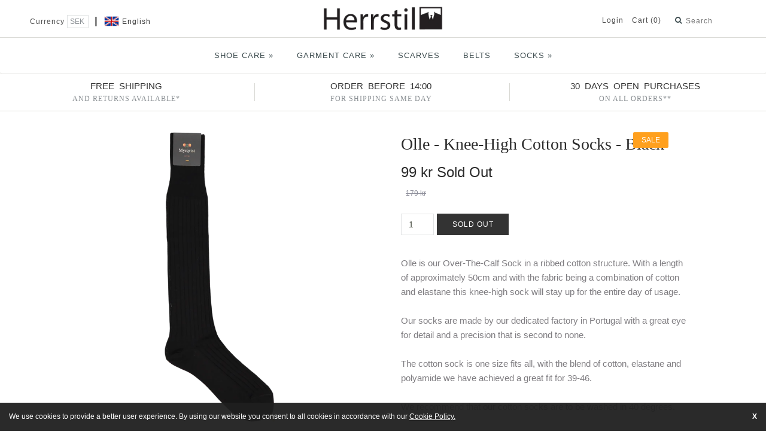

--- FILE ---
content_type: text/html; charset=utf-8
request_url: https://herrstil.com/collections/cotton/products/olle-grey-black
body_size: 22586
content:






<!doctype html>
<!--[if lt IE 7]><html class="no-js lt-ie9 lt-ie8 lt-ie7" lang="en"> <![endif]-->
<!--[if IE 7]><html class="no-js lt-ie9 lt-ie8" lang="en"> <![endif]-->
<!--[if IE 8]><html class="no-js lt-ie9" lang="en"> <![endif]-->
<!--[if IE 9 ]><html class="ie9 no-js"> <![endif]-->
<!--[if (gt IE 9)|!(IE)]><!--> <html class="no-js"> <!--<![endif]-->
<head>
  <meta name="google-site-verification" content="oDmY1Iu2sv8RHBOyddG0tITp54cNKeA0IfRP0ybrkNk" />

<!-- Google Tag Manager -->
<script>(function(w,d,s,l,i){w[l]=w[l]||[];w[l].push({'gtm.start':
new Date().getTime(),event:'gtm.js'});var f=d.getElementsByTagName(s)[0],
j=d.createElement(s),dl=l!='dataLayer'?'&l='+l:'';j.async=true;j.src=
'https://www.googletagmanager.com/gtm.js?id='+i+dl;f.parentNode.insertBefore(j,f);
})(window,document,'script','dataLayer','GTM-KFLDX3R');</script>
<!-- End Google Tag Manager -->
  <!-- Basic page needs ================================================== -->
  <meta charset="utf-8">
  <meta http-equiv="X-UA-Compatible" content="IE=edge,chrome=1">

  

  <!-- Title and description ================================================== -->
  <title>
      Olle - Knee-High Cotton Socks - Black – Herrstil
  </title>

  
  <meta name="description" content="Olle is our Over-The-Calf Sock in a ribbed cotton structure. With a length of approximately 50cm and with the fabric being a combination of cotton and elastane this knee-high sock will stay up for the entire day of usage.  Our socks are made by our dedicated factory in Portugal with a great eye for detail and a precisi">
  

  <!-- Social meta ================================================== -->
  

  <meta property="og:type" content="product">
  <meta property="og:title" content="Olle - Knee-High Cotton Socks - Black">
  <meta property="og:url" content="https://www.herrstil.com/products/olle-grey-black">
  
  <meta property="og:image" content="http://herrstil.com/cdn/shop/products/olle_svart_Front_1_Myhrqvist_grande.png?v=1521644996">
  <meta property="og:image:secure_url" content="https://herrstil.com/cdn/shop/products/olle_svart_Front_1_Myhrqvist_grande.png?v=1521644996">
  
  <meta property="og:price:amount" content="99">
  <meta property="og:price:currency" content="SEK">



  <meta property="og:description" content="Olle is our Over-The-Calf Sock in a ribbed cotton structure. With a length of approximately 50cm and with the fabric being a combination of cotton and elastane this knee-high sock will stay up for the entire day of usage.  Our socks are made by our dedicated factory in Portugal with a great eye for detail and a precisi">


<meta property="og:site_name" content="Herrstil">



  <meta name="twitter:card" content="summary">




  <meta name="twitter:title" content="Olle - Knee-High Cotton Socks - Black">
  <meta name="twitter:description" content="
Olle is our Over-The-Calf Sock in a ribbed cotton structure. With a length of approximately 50cm and with the fabric being a combination of cotton and elastane this knee-high sock will stay up for th">
  <meta name="twitter:image" content="https://herrstil.com/cdn/shop/products/olle_svart_Front_1_Myhrqvist_large.png?v=1521644996">
  <meta name="twitter:image:width" content="480">
  <meta name="twitter:image:height" content="480">



  <!-- Helpers ================================================== -->
  <link rel="canonical" href="https://www.herrstil.com/products/olle-grey-black">
  <meta name="viewport" content="width=device-width,initial-scale=1">
  <meta name="theme-color" content="#f45b4f">
  <meta name="google-site-verification" content="5aAb2s5iSHAAkRqgiOElEoRLQl9YQkcGx-8rHDZgYCo" />
  <meta name="description" content="Your one-stop-shop for affordable Goodyear Welted Shoes, shoe care products and wardrobe essentials." />
  

  <!-- CSS ================================================== -->
  <link rel="shortcut icon" href="//herrstil.com/cdn/shop/t/3/assets/favicon.ico?v=82393345516636163671538021143" type="image/x-icon" />
  <link rel="stylesheet" href="https://maxcdn.bootstrapcdn.com/font-awesome/4.6.3/css/font-awesome.min.css">
  
  <link href="//herrstil.com/cdn/shop/t/3/assets/bootstrap.min.css?v=120045362891220901471538021141" rel="stylesheet" type="text/css" media="all" />
  <link href="//herrstil.com/cdn/shop/t/3/assets/slick.css?v=72376615944862524581538021148" rel="stylesheet" type="text/css" media="all" />
  <link href="//herrstil.com/cdn/shop/t/3/assets/style.css?v=117180365789340788661538109674" rel="stylesheet" type="text/css" media="all" />


  <!-- Header hook for plugins ================================================== -->
  <script>window.performance && window.performance.mark && window.performance.mark('shopify.content_for_header.start');</script><meta name="google-site-verification" content="2as0sWZ_EtGzAXLxz5gSlzvmz4xhndSPMAwKjkN03ew">
<meta id="shopify-digital-wallet" name="shopify-digital-wallet" content="/13632861/digital_wallets/dialog">
<link rel="alternate" type="application/json+oembed" href="https://herrstil.com/products/olle-grey-black.oembed">
<script async="async" src="/checkouts/internal/preloads.js?locale=en-SE"></script>
<script id="shopify-features" type="application/json">{"accessToken":"43cee0823c12fb9592e6d36411511bdf","betas":["rich-media-storefront-analytics"],"domain":"herrstil.com","predictiveSearch":true,"shopId":13632861,"locale":"en"}</script>
<script>var Shopify = Shopify || {};
Shopify.shop = "newherrstil.myshopify.com";
Shopify.locale = "en";
Shopify.currency = {"active":"SEK","rate":"1.0"};
Shopify.country = "SE";
Shopify.theme = {"name":"dev-herrstil-theme","id":32648331298,"schema_name":null,"schema_version":null,"theme_store_id":null,"role":"main"};
Shopify.theme.handle = "null";
Shopify.theme.style = {"id":null,"handle":null};
Shopify.cdnHost = "herrstil.com/cdn";
Shopify.routes = Shopify.routes || {};
Shopify.routes.root = "/";</script>
<script type="module">!function(o){(o.Shopify=o.Shopify||{}).modules=!0}(window);</script>
<script>!function(o){function n(){var o=[];function n(){o.push(Array.prototype.slice.apply(arguments))}return n.q=o,n}var t=o.Shopify=o.Shopify||{};t.loadFeatures=n(),t.autoloadFeatures=n()}(window);</script>
<script id="shop-js-analytics" type="application/json">{"pageType":"product"}</script>
<script defer="defer" async type="module" src="//herrstil.com/cdn/shopifycloud/shop-js/modules/v2/client.init-shop-cart-sync_BdyHc3Nr.en.esm.js"></script>
<script defer="defer" async type="module" src="//herrstil.com/cdn/shopifycloud/shop-js/modules/v2/chunk.common_Daul8nwZ.esm.js"></script>
<script type="module">
  await import("//herrstil.com/cdn/shopifycloud/shop-js/modules/v2/client.init-shop-cart-sync_BdyHc3Nr.en.esm.js");
await import("//herrstil.com/cdn/shopifycloud/shop-js/modules/v2/chunk.common_Daul8nwZ.esm.js");

  window.Shopify.SignInWithShop?.initShopCartSync?.({"fedCMEnabled":true,"windoidEnabled":true});

</script>
<script>(function() {
  var isLoaded = false;
  function asyncLoad() {
    if (isLoaded) return;
    isLoaded = true;
    var urls = ["\/\/www.powr.io\/powr.js?powr-token=newherrstil.myshopify.com\u0026external-type=shopify\u0026shop=newherrstil.myshopify.com","https:\/\/js.smile.io\/v1\/smile-shopify.js?shop=newherrstil.myshopify.com","https:\/\/static.klaviyo.com\/onsite\/js\/ShC2Jj\/klaviyo.js?company_id=ShC2Jj\u0026shop=newherrstil.myshopify.com"];
    for (var i = 0; i < urls.length; i++) {
      var s = document.createElement('script');
      s.type = 'text/javascript';
      s.async = true;
      s.src = urls[i];
      var x = document.getElementsByTagName('script')[0];
      x.parentNode.insertBefore(s, x);
    }
  };
  if(window.attachEvent) {
    window.attachEvent('onload', asyncLoad);
  } else {
    window.addEventListener('load', asyncLoad, false);
  }
})();</script>
<script id="__st">var __st={"a":13632861,"offset":3600,"reqid":"dcbbab8e-fe3c-43d6-b360-270ba7c9f36f-1768948029","pageurl":"herrstil.com\/collections\/cotton\/products\/olle-grey-black","u":"b07cadd4aa96","p":"product","rtyp":"product","rid":556939673634};</script>
<script>window.ShopifyPaypalV4VisibilityTracking = true;</script>
<script id="captcha-bootstrap">!function(){'use strict';const t='contact',e='account',n='new_comment',o=[[t,t],['blogs',n],['comments',n],[t,'customer']],c=[[e,'customer_login'],[e,'guest_login'],[e,'recover_customer_password'],[e,'create_customer']],r=t=>t.map((([t,e])=>`form[action*='/${t}']:not([data-nocaptcha='true']) input[name='form_type'][value='${e}']`)).join(','),a=t=>()=>t?[...document.querySelectorAll(t)].map((t=>t.form)):[];function s(){const t=[...o],e=r(t);return a(e)}const i='password',u='form_key',d=['recaptcha-v3-token','g-recaptcha-response','h-captcha-response',i],f=()=>{try{return window.sessionStorage}catch{return}},m='__shopify_v',_=t=>t.elements[u];function p(t,e,n=!1){try{const o=window.sessionStorage,c=JSON.parse(o.getItem(e)),{data:r}=function(t){const{data:e,action:n}=t;return t[m]||n?{data:e,action:n}:{data:t,action:n}}(c);for(const[e,n]of Object.entries(r))t.elements[e]&&(t.elements[e].value=n);n&&o.removeItem(e)}catch(o){console.error('form repopulation failed',{error:o})}}const l='form_type',E='cptcha';function T(t){t.dataset[E]=!0}const w=window,h=w.document,L='Shopify',v='ce_forms',y='captcha';let A=!1;((t,e)=>{const n=(g='f06e6c50-85a8-45c8-87d0-21a2b65856fe',I='https://cdn.shopify.com/shopifycloud/storefront-forms-hcaptcha/ce_storefront_forms_captcha_hcaptcha.v1.5.2.iife.js',D={infoText:'Protected by hCaptcha',privacyText:'Privacy',termsText:'Terms'},(t,e,n)=>{const o=w[L][v],c=o.bindForm;if(c)return c(t,g,e,D).then(n);var r;o.q.push([[t,g,e,D],n]),r=I,A||(h.body.append(Object.assign(h.createElement('script'),{id:'captcha-provider',async:!0,src:r})),A=!0)});var g,I,D;w[L]=w[L]||{},w[L][v]=w[L][v]||{},w[L][v].q=[],w[L][y]=w[L][y]||{},w[L][y].protect=function(t,e){n(t,void 0,e),T(t)},Object.freeze(w[L][y]),function(t,e,n,w,h,L){const[v,y,A,g]=function(t,e,n){const i=e?o:[],u=t?c:[],d=[...i,...u],f=r(d),m=r(i),_=r(d.filter((([t,e])=>n.includes(e))));return[a(f),a(m),a(_),s()]}(w,h,L),I=t=>{const e=t.target;return e instanceof HTMLFormElement?e:e&&e.form},D=t=>v().includes(t);t.addEventListener('submit',(t=>{const e=I(t);if(!e)return;const n=D(e)&&!e.dataset.hcaptchaBound&&!e.dataset.recaptchaBound,o=_(e),c=g().includes(e)&&(!o||!o.value);(n||c)&&t.preventDefault(),c&&!n&&(function(t){try{if(!f())return;!function(t){const e=f();if(!e)return;const n=_(t);if(!n)return;const o=n.value;o&&e.removeItem(o)}(t);const e=Array.from(Array(32),(()=>Math.random().toString(36)[2])).join('');!function(t,e){_(t)||t.append(Object.assign(document.createElement('input'),{type:'hidden',name:u})),t.elements[u].value=e}(t,e),function(t,e){const n=f();if(!n)return;const o=[...t.querySelectorAll(`input[type='${i}']`)].map((({name:t})=>t)),c=[...d,...o],r={};for(const[a,s]of new FormData(t).entries())c.includes(a)||(r[a]=s);n.setItem(e,JSON.stringify({[m]:1,action:t.action,data:r}))}(t,e)}catch(e){console.error('failed to persist form',e)}}(e),e.submit())}));const S=(t,e)=>{t&&!t.dataset[E]&&(n(t,e.some((e=>e===t))),T(t))};for(const o of['focusin','change'])t.addEventListener(o,(t=>{const e=I(t);D(e)&&S(e,y())}));const B=e.get('form_key'),M=e.get(l),P=B&&M;t.addEventListener('DOMContentLoaded',(()=>{const t=y();if(P)for(const e of t)e.elements[l].value===M&&p(e,B);[...new Set([...A(),...v().filter((t=>'true'===t.dataset.shopifyCaptcha))])].forEach((e=>S(e,t)))}))}(h,new URLSearchParams(w.location.search),n,t,e,['guest_login'])})(!0,!0)}();</script>
<script integrity="sha256-4kQ18oKyAcykRKYeNunJcIwy7WH5gtpwJnB7kiuLZ1E=" data-source-attribution="shopify.loadfeatures" defer="defer" src="//herrstil.com/cdn/shopifycloud/storefront/assets/storefront/load_feature-a0a9edcb.js" crossorigin="anonymous"></script>
<script data-source-attribution="shopify.dynamic_checkout.dynamic.init">var Shopify=Shopify||{};Shopify.PaymentButton=Shopify.PaymentButton||{isStorefrontPortableWallets:!0,init:function(){window.Shopify.PaymentButton.init=function(){};var t=document.createElement("script");t.src="https://herrstil.com/cdn/shopifycloud/portable-wallets/latest/portable-wallets.en.js",t.type="module",document.head.appendChild(t)}};
</script>
<script data-source-attribution="shopify.dynamic_checkout.buyer_consent">
  function portableWalletsHideBuyerConsent(e){var t=document.getElementById("shopify-buyer-consent"),n=document.getElementById("shopify-subscription-policy-button");t&&n&&(t.classList.add("hidden"),t.setAttribute("aria-hidden","true"),n.removeEventListener("click",e))}function portableWalletsShowBuyerConsent(e){var t=document.getElementById("shopify-buyer-consent"),n=document.getElementById("shopify-subscription-policy-button");t&&n&&(t.classList.remove("hidden"),t.removeAttribute("aria-hidden"),n.addEventListener("click",e))}window.Shopify?.PaymentButton&&(window.Shopify.PaymentButton.hideBuyerConsent=portableWalletsHideBuyerConsent,window.Shopify.PaymentButton.showBuyerConsent=portableWalletsShowBuyerConsent);
</script>
<script data-source-attribution="shopify.dynamic_checkout.cart.bootstrap">document.addEventListener("DOMContentLoaded",(function(){function t(){return document.querySelector("shopify-accelerated-checkout-cart, shopify-accelerated-checkout")}if(t())Shopify.PaymentButton.init();else{new MutationObserver((function(e,n){t()&&(Shopify.PaymentButton.init(),n.disconnect())})).observe(document.body,{childList:!0,subtree:!0})}}));
</script>

<script>window.performance && window.performance.mark && window.performance.mark('shopify.content_for_header.end');</script>

  <script>window.BOLD = window.BOLD || {};
    window.BOLD.common = window.BOLD.common || {};
    window.BOLD.common.Shopify = window.BOLD.common.Shopify || {};

    window.BOLD.common.Shopify.shop = {
        domain: 'herrstil.com',
        permanent_domain: 'newherrstil.myshopify.com',
        url: 'https://herrstil.com',
        secure_url: 'https://herrstil.com',
        money_format: "\u003cspan class=\"money\"\u003e{{amount_no_decimals}} kr\u003c\/span\u003e",
        currency: "SEK"
    };

    window.BOLD.common.Shopify.cart = {"note":null,"attributes":{},"original_total_price":0,"total_price":0,"total_discount":0,"total_weight":0.0,"item_count":0,"items":[],"requires_shipping":false,"currency":"SEK","items_subtotal_price":0,"cart_level_discount_applications":[],"checkout_charge_amount":0};
    window.BOLD.common.template = 'product';window.BOLD.common.Shopify.formatMoney = function(money, format) {
        function n(t, e) {
            return "undefined" == typeof t ? e : t
        }
        function r(t, e, r, i) {
            if (e = n(e, 2),
            r = n(r, ","),
            i = n(i, "."),
            isNaN(t) || null == t)
                return 0;
            t = (t / 100).toFixed(e);
            var o = t.split(".")
              , a = o[0].replace(/(\d)(?=(\d\d\d)+(?!\d))/g, "$1" + r)
              , s = o[1] ? i + o[1] : "";
            return a + s
        }
        "string" == typeof money && (money = money.replace(".", ""));
        var i = ""
          , o = /\{\{\s*(\w+)\s*\}\}/
          , a = format || window.BOLD.common.Shopify.shop.money_format || window.Shopify.money_format || "$ {{ amount }}";
        switch (a.match(o)[1]) {
            case "amount":
                i = r(money, 2);
                break;
            case "amount_no_decimals":
                i = r(money, 0);
                break;
            case "amount_with_comma_separator":
                i = r(money, 2, ".", ",");
                break;
            case "amount_no_decimals_with_comma_separator":
                i = r(money, 0, ".", ",");
                break;
            case "amount_with_space_separator":
                i = r(money, 2, ".", " ");
                break;
            case "amount_no_decimals_with_space_separator":
                i = r(money, 0, ".", " ");
                break;
        }
        return a.replace(o, i);
    };

    window.BOLD.common.Shopify.saveProduct = function (handle, product) {
        if (typeof handle === 'string' && typeof window.BOLD.common.Shopify.products[handle] === 'undefined') {
            if (typeof product === 'number') {
                window.BOLD.common.Shopify.handles[product] = handle;
                product = { id: product };
            }
            window.BOLD.common.Shopify.products[handle] = product;
        }
    };

	window.BOLD.common.Shopify.saveVariant = function (variant_id, variant) {
		if (typeof variant_id === 'number' && typeof window.BOLD.common.Shopify.variants[variant_id] === 'undefined') {
			window.BOLD.common.Shopify.variants[variant_id] = variant;
		}
	};window.BOLD.common.Shopify.products = window.BOLD.common.Shopify.products || {};
    window.BOLD.common.Shopify.variants = window.BOLD.common.Shopify.variants || {};
    window.BOLD.common.Shopify.handles = window.BOLD.common.Shopify.handles || {};window.BOLD.common.Shopify.handle = "olle-grey-black"
window.BOLD.common.Shopify.saveProduct("olle-grey-black", 556939673634);window.BOLD.common.Shopify.saveVariant(7021663387682, {product_id: 556939673634, price: 9900, group_id: 'null'});window.BOLD.common.Shopify.saveProduct("olle-navy-blue-1", 11520298823);window.BOLD.common.Shopify.saveVariant(54953932615, {product_id: 11520298823, price: 18900, group_id: 'null'});window.BOLD.common.Shopify.saveVariant(31429861670982, {product_id: 11520298823, price: 18900, group_id: 'null'});window.BOLD.common.Shopify.saveProduct("olle-grey", 556939182114);window.BOLD.common.Shopify.saveVariant(7021650772002, {product_id: 556939182114, price: 18900, group_id: 'null'});window.BOLD.common.Shopify.saveVariant(31429860294726, {product_id: 556939182114, price: 18900, group_id: 'null'});window.BOLD.common.Shopify.saveProduct("olle-brown-1", 11520282375);window.BOLD.common.Shopify.saveVariant(54953620423, {product_id: 11520282375, price: 9900, group_id: 'null'});window.BOLD.common.Shopify.saveProduct("olle-grey-black", 556939673634);window.BOLD.common.Shopify.saveVariant(7021663387682, {product_id: 556939673634, price: 9900, group_id: 'null'});window.BOLD.common.Shopify.saveProduct("myrqvist-axel-black", 7840188359);window.BOLD.common.Shopify.saveVariant(25369846343, {product_id: 7840188359, price: 12900, group_id: 'null'});window.BOLD.common.Shopify.saveProduct("myrqvist-axel-bottle-green", 7840065095);window.BOLD.common.Shopify.saveVariant(25369940807, {product_id: 7840065095, price: 12900, group_id: 'null'});window.BOLD.common.Shopify.saveProduct("myrqvist-axel-brown", 7839595207);window.BOLD.common.Shopify.saveVariant(25371049543, {product_id: 7839595207, price: 12900, group_id: 'null'});window.BOLD.common.Shopify.saveProduct("myrqvist-axel-burgundy", 7839962439);window.BOLD.common.Shopify.saveVariant(25371173063, {product_id: 7839962439, price: 12900, group_id: 'null'});window.BOLD.common.Shopify.saveProduct("myrqvist-axel-grey", 7840161351);window.BOLD.common.Shopify.saveVariant(25371263687, {product_id: 7840161351, price: 12900, group_id: 'null'});window.BOLD.common.Shopify.saveProduct("myrqvist-axel-navy-blue", 7839912263);window.BOLD.common.Shopify.saveVariant(25370024135, {product_id: 7839912263, price: 12900, group_id: 'null'});window.BOLD.common.Shopify.saveProduct("mixed-5-pack-axel", 7840272455);window.BOLD.common.Shopify.saveVariant(31008575303, {product_id: 7840272455, price: 49900, group_id: 'null'});window.BOLD.common.Shopify.saveVariant(12592400957474, {product_id: 7840272455, price: 49900, group_id: 'null'});window.BOLD.common.Shopify.saveVariant(12592453713954, {product_id: 7840272455, price: 49900, group_id: 'null'});window.BOLD.common.Shopify.saveVariant(12592579608610, {product_id: 7840272455, price: 49900, group_id: 'null'});window.BOLD.common.Shopify.saveVariant(12592658645026, {product_id: 7840272455, price: 49900, group_id: 'null'});window.BOLD.common.Shopify.saveVariant(12592690692130, {product_id: 7840272455, price: 49900, group_id: 'null'});window.BOLD.common.Shopify.metafields = window.BOLD.common.Shopify.metafields || {};window.BOLD.common.Shopify.metafields["bold_rp"] = {};</script>

<link href="//herrstil.com/cdn/shop/t/3/assets/bold-upsell.css?v=51915886505602322711542121580" rel="stylesheet" type="text/css" media="all" />
<link href="//herrstil.com/cdn/shop/t/3/assets/bold-upsell-custom.css?v=157476255988720460371538021140" rel="stylesheet" type="text/css" media="all" />


  

<!--[if lt IE 9]>
<script src="//cdnjs.cloudflare.com/ajax/libs/html5shiv/3.7.2/html5shiv.min.js" type="text/javascript"></script>
<script src="//herrstil.com/cdn/shop/t/3/assets/respond.min.js?v=52248677837542619231538021148" type="text/javascript"></script>
<link href="//herrstil.com/cdn/shop/t/3/assets/respond-proxy.html" id="respond-proxy" rel="respond-proxy" />
<link href="//www.herrstil.com/search?q=372a0a39eaa152bacb9ebb84cb576877" id="respond-redirect" rel="respond-redirect" />
<script src="//www.herrstil.com/search?q=372a0a39eaa152bacb9ebb84cb576877" type="text/javascript"></script>
<![endif]-->



  <script src="//ajax.googleapis.com/ajax/libs/jquery/1.11.0/jquery.min.js" type="text/javascript"></script>
  <script src="//herrstil.com/cdn/shop/t/3/assets/modernizr.min.js?v=26620055551102246001538021147" type="text/javascript"></script>
  
  
  
    
    
  
  	<script>
      /*<![CDATA[*/window.zEmbed||function(e,t){var n,o,d,i,s,a=[],r=document.createElement("iframe");window.zEmbed=function(){a.push(arguments)},window.zE=window.zE||window.zEmbed,r.src="javascript:false",r.title="",r.role="presentation",(r.frameElement||r).style.cssText="display: none",d=document.getElementsByTagName("script"),d=d[d.length-1],d.parentNode.insertBefore(r,d),i=r.contentWindow,s=i.document;try{o=s}catch(e){n=document.domain,r.src='javascript:var d=document.open();d.domain="'+n+'";void(0);',o=s}o.open()._l=function(){var e=this.createElement("script");n&&(this.domain=n),e.id="js-iframe-async",e.src="https://assets.zendesk.com/embeddable_framework/main.js",this.t=+new Date,this.zendeskHost="herrstil.zendesk.com",this.zEQueue=a,this.body.appendChild(e)},o.write('<body onload="document._l();">'),o.close()}();
/*]]>*/
  	</script>



<!-- Zapiet | Store Pickup + Delivery -->














  <input type="hidden" id="pickupFilterByField" value="id">
  <input type="hidden" id="pickupFilterByValue" value="1271300"> 



<link rel="stylesheet" href="https://maxcdn.bootstrapcdn.com/font-awesome/4.6.1/css/font-awesome.min.css">







<script src="//herrstil.com/cdn/shop/t/3/assets/storepickup.js?v=97126070098924735631538021154" type="text/javascript"></script>

<script type="text/javascript">
Zapiet.start({
    // Your myshopify.com domain name. 
    shop_identifier: 'newherrstil.myshopify.com',
    // Which language would you like the widget in? Default English. 
    language_code: 'en',
    // Any custom settings can go here.
    settings: {
      disable_deliveries: false,
      disable_pickups: false,
      disable_shipping: false
    },
    // Do not modify the following parameters.
    cached_config: {"enable_app":false,"enable_geo_search_for_pickups":false,"pickup.enable_map":true,"delivery_validation_method":"within_max_radius","base_country_name":"Sweden","method_display_style":"default","date_format":"m\/d\/Y","time_format":"h:i A","pickup_address_format":"<span class=\"name\"><strong>{{company_name}}<\/strong><\/span><br><span class=\"address\">{{address_line_1}}<br>{{city}}, {{postal_code}}<\/span><br><span class=\"distance\">{{distance}}<\/span>{{more_information}}","checkout":{"delivery":{"prepoulate_shipping_address":true,"freeze_prepopulated_fields":true},"pickup":{"pay_instore":[],"prepoulate_shipping_address":true}},"first_day_of_week":false,"show_modal_on_page_load":false,"profile_max_life":3600,"use_pickup_variants":false,"rates_enabled":false,"distance_format":"km","pickup_date_picker_enabled":true,"pickup_time_picker_enabled":true,"delivery_date_picker_enabled":true,"delivery_time_picker_enabled":true,"shipping.date_picker_enabled":false,"methods":{"shipping":{"name":"Shipping","sort":1,"status":{"condition":"price","operator":"morethan","value":0,"enabled":true},"button":{"type":"default","default":"","hover":"","active":""},"active":true},"pickup":{"name":"Store Pickup","sort":3,"status":{"condition":"price","operator":"morethan","value":0,"enabled":true},"button":{"type":"default","default":"","hover":"","active":""},"active":false}},"translations":{"methods":{"shipping":"Shipping","pickup":"Pickups","delivery":"Delivery"},"calendar":{"january":"January","february":"February","march":"March","april":"April","may":"May","june":"June","july":"July","august":"August","september":"September","october":"October","november":"November","december":"December","sunday":"Sun","monday":"Mon","tuesday":"Tue","wednesday":"Wed","thursday":"Thu","friday":"Fri","saturday":"Sat","today":"","close":"","labelMonthNext":"Next month","labelMonthPrev":"Previous month","labelMonthSelect":"Select a month","labelYearSelect":"Select a year","and":"and","between":"between"},"pickup":{"heading":"Store Pickup","note":"Find your nearest pickup location:","location_placeholder":"Enter your postal code ...","detect_location":"Detect my location","location_label":"Choose a location.","datepicker_label":"Pick a date and time.","date_time_output":"{{DATE}} at {{TIME}}","datepicker_placeholder":"Choose a date and time.","locations_found":"Please choose a pickup location, date and time:","no_locations_found":"Sorry, we could not find any pickup locations.","no_date_time_selected":"Please select a date & time.","checkout_button":"Checkout","could_not_find_location":"Sorry, we could not find your location.","checkout_error":"Please select a date and time for pickup.","checkout":""},"delivery":{"heading":"Local Delivery","note":"Enter your postal code into the field below to check if you are eligible for local delivery:","location_placeholder":"Enter your postal code ...","detect_location":"Detect my location","datepicker_label":"Pick a date and time.","datepicker_placeholder":"Choose a date and time.","no_date_time_information":"Your order will be delivered to the following address:","date_information":"Your order will be delivered on the <span class=\"delivery_date\">{{DATE}}<\/span> to the following address:","date_time_output":"{{DATE}} between {{SLOT_START_TIME}} and {{SLOT_END_TIME}}","available":"Great! You are eligible for delivery.","not_available":"Sorry, delivery is not available in your area.","no_date_time_selected":"Please select a date & time for pickup.","checkout_button":"Checkout","could_not_find_location":"Sorry, we could not find your location.","checkout_error":"Please enter a valid zipcode and select your preferred date and time for delivery.","checkout_breadcrumb":"Shipping method","checkout_breadcrumb_replacement":"Local delivery","checkout":""},"shipping":{"heading":"Shipping","note":"Please click the checkout button to continue.","checkout_button":"Checkout","datepicker_placeholder":"Choose a date and time.","checkout_error":"Please choose a date for shipping.","checkout":""},"shipping_language_code":"en","delivery_language_code":"en-AU","pickup_language_code":"en-CA","pudo_language_code":"en-GB"}}
});
</script>
<!-- Zapiet | Store Pickup + Delivery -->
<link rel="alternate" hreflang="en" href="https://www.herrstil.com/collections/cotton/products/olle-grey-black" /><link rel="alternate" hreflang="sv" href="https://www.herrstil.se/collections/cotton/products/olle-grey-black" />

<script language="javascript" type="text/javascript" src="https://www.intelli-direct.com/e/iCognesia63.min.js"></script> 
 
<script type="text/javascript"> 
iCognesia.Init("4073", "www.intelli-direct.com"); 
</script>


<script src="//herrstil.com/cdn/shop/t/3/assets/cart.min.js?v=57378307725783145971548147379" type="text/javascript"></script>

<link href="https://monorail-edge.shopifysvc.com" rel="dns-prefetch">
<script>(function(){if ("sendBeacon" in navigator && "performance" in window) {try {var session_token_from_headers = performance.getEntriesByType('navigation')[0].serverTiming.find(x => x.name == '_s').description;} catch {var session_token_from_headers = undefined;}var session_cookie_matches = document.cookie.match(/_shopify_s=([^;]*)/);var session_token_from_cookie = session_cookie_matches && session_cookie_matches.length === 2 ? session_cookie_matches[1] : "";var session_token = session_token_from_headers || session_token_from_cookie || "";function handle_abandonment_event(e) {var entries = performance.getEntries().filter(function(entry) {return /monorail-edge.shopifysvc.com/.test(entry.name);});if (!window.abandonment_tracked && entries.length === 0) {window.abandonment_tracked = true;var currentMs = Date.now();var navigation_start = performance.timing.navigationStart;var payload = {shop_id: 13632861,url: window.location.href,navigation_start,duration: currentMs - navigation_start,session_token,page_type: "product"};window.navigator.sendBeacon("https://monorail-edge.shopifysvc.com/v1/produce", JSON.stringify({schema_id: "online_store_buyer_site_abandonment/1.1",payload: payload,metadata: {event_created_at_ms: currentMs,event_sent_at_ms: currentMs}}));}}window.addEventListener('pagehide', handle_abandonment_event);}}());</script>
<script id="web-pixels-manager-setup">(function e(e,d,r,n,o){if(void 0===o&&(o={}),!Boolean(null===(a=null===(i=window.Shopify)||void 0===i?void 0:i.analytics)||void 0===a?void 0:a.replayQueue)){var i,a;window.Shopify=window.Shopify||{};var t=window.Shopify;t.analytics=t.analytics||{};var s=t.analytics;s.replayQueue=[],s.publish=function(e,d,r){return s.replayQueue.push([e,d,r]),!0};try{self.performance.mark("wpm:start")}catch(e){}var l=function(){var e={modern:/Edge?\/(1{2}[4-9]|1[2-9]\d|[2-9]\d{2}|\d{4,})\.\d+(\.\d+|)|Firefox\/(1{2}[4-9]|1[2-9]\d|[2-9]\d{2}|\d{4,})\.\d+(\.\d+|)|Chrom(ium|e)\/(9{2}|\d{3,})\.\d+(\.\d+|)|(Maci|X1{2}).+ Version\/(15\.\d+|(1[6-9]|[2-9]\d|\d{3,})\.\d+)([,.]\d+|)( \(\w+\)|)( Mobile\/\w+|) Safari\/|Chrome.+OPR\/(9{2}|\d{3,})\.\d+\.\d+|(CPU[ +]OS|iPhone[ +]OS|CPU[ +]iPhone|CPU IPhone OS|CPU iPad OS)[ +]+(15[._]\d+|(1[6-9]|[2-9]\d|\d{3,})[._]\d+)([._]\d+|)|Android:?[ /-](13[3-9]|1[4-9]\d|[2-9]\d{2}|\d{4,})(\.\d+|)(\.\d+|)|Android.+Firefox\/(13[5-9]|1[4-9]\d|[2-9]\d{2}|\d{4,})\.\d+(\.\d+|)|Android.+Chrom(ium|e)\/(13[3-9]|1[4-9]\d|[2-9]\d{2}|\d{4,})\.\d+(\.\d+|)|SamsungBrowser\/([2-9]\d|\d{3,})\.\d+/,legacy:/Edge?\/(1[6-9]|[2-9]\d|\d{3,})\.\d+(\.\d+|)|Firefox\/(5[4-9]|[6-9]\d|\d{3,})\.\d+(\.\d+|)|Chrom(ium|e)\/(5[1-9]|[6-9]\d|\d{3,})\.\d+(\.\d+|)([\d.]+$|.*Safari\/(?![\d.]+ Edge\/[\d.]+$))|(Maci|X1{2}).+ Version\/(10\.\d+|(1[1-9]|[2-9]\d|\d{3,})\.\d+)([,.]\d+|)( \(\w+\)|)( Mobile\/\w+|) Safari\/|Chrome.+OPR\/(3[89]|[4-9]\d|\d{3,})\.\d+\.\d+|(CPU[ +]OS|iPhone[ +]OS|CPU[ +]iPhone|CPU IPhone OS|CPU iPad OS)[ +]+(10[._]\d+|(1[1-9]|[2-9]\d|\d{3,})[._]\d+)([._]\d+|)|Android:?[ /-](13[3-9]|1[4-9]\d|[2-9]\d{2}|\d{4,})(\.\d+|)(\.\d+|)|Mobile Safari.+OPR\/([89]\d|\d{3,})\.\d+\.\d+|Android.+Firefox\/(13[5-9]|1[4-9]\d|[2-9]\d{2}|\d{4,})\.\d+(\.\d+|)|Android.+Chrom(ium|e)\/(13[3-9]|1[4-9]\d|[2-9]\d{2}|\d{4,})\.\d+(\.\d+|)|Android.+(UC? ?Browser|UCWEB|U3)[ /]?(15\.([5-9]|\d{2,})|(1[6-9]|[2-9]\d|\d{3,})\.\d+)\.\d+|SamsungBrowser\/(5\.\d+|([6-9]|\d{2,})\.\d+)|Android.+MQ{2}Browser\/(14(\.(9|\d{2,})|)|(1[5-9]|[2-9]\d|\d{3,})(\.\d+|))(\.\d+|)|K[Aa][Ii]OS\/(3\.\d+|([4-9]|\d{2,})\.\d+)(\.\d+|)/},d=e.modern,r=e.legacy,n=navigator.userAgent;return n.match(d)?"modern":n.match(r)?"legacy":"unknown"}(),u="modern"===l?"modern":"legacy",c=(null!=n?n:{modern:"",legacy:""})[u],f=function(e){return[e.baseUrl,"/wpm","/b",e.hashVersion,"modern"===e.buildTarget?"m":"l",".js"].join("")}({baseUrl:d,hashVersion:r,buildTarget:u}),m=function(e){var d=e.version,r=e.bundleTarget,n=e.surface,o=e.pageUrl,i=e.monorailEndpoint;return{emit:function(e){var a=e.status,t=e.errorMsg,s=(new Date).getTime(),l=JSON.stringify({metadata:{event_sent_at_ms:s},events:[{schema_id:"web_pixels_manager_load/3.1",payload:{version:d,bundle_target:r,page_url:o,status:a,surface:n,error_msg:t},metadata:{event_created_at_ms:s}}]});if(!i)return console&&console.warn&&console.warn("[Web Pixels Manager] No Monorail endpoint provided, skipping logging."),!1;try{return self.navigator.sendBeacon.bind(self.navigator)(i,l)}catch(e){}var u=new XMLHttpRequest;try{return u.open("POST",i,!0),u.setRequestHeader("Content-Type","text/plain"),u.send(l),!0}catch(e){return console&&console.warn&&console.warn("[Web Pixels Manager] Got an unhandled error while logging to Monorail."),!1}}}}({version:r,bundleTarget:l,surface:e.surface,pageUrl:self.location.href,monorailEndpoint:e.monorailEndpoint});try{o.browserTarget=l,function(e){var d=e.src,r=e.async,n=void 0===r||r,o=e.onload,i=e.onerror,a=e.sri,t=e.scriptDataAttributes,s=void 0===t?{}:t,l=document.createElement("script"),u=document.querySelector("head"),c=document.querySelector("body");if(l.async=n,l.src=d,a&&(l.integrity=a,l.crossOrigin="anonymous"),s)for(var f in s)if(Object.prototype.hasOwnProperty.call(s,f))try{l.dataset[f]=s[f]}catch(e){}if(o&&l.addEventListener("load",o),i&&l.addEventListener("error",i),u)u.appendChild(l);else{if(!c)throw new Error("Did not find a head or body element to append the script");c.appendChild(l)}}({src:f,async:!0,onload:function(){if(!function(){var e,d;return Boolean(null===(d=null===(e=window.Shopify)||void 0===e?void 0:e.analytics)||void 0===d?void 0:d.initialized)}()){var d=window.webPixelsManager.init(e)||void 0;if(d){var r=window.Shopify.analytics;r.replayQueue.forEach((function(e){var r=e[0],n=e[1],o=e[2];d.publishCustomEvent(r,n,o)})),r.replayQueue=[],r.publish=d.publishCustomEvent,r.visitor=d.visitor,r.initialized=!0}}},onerror:function(){return m.emit({status:"failed",errorMsg:"".concat(f," has failed to load")})},sri:function(e){var d=/^sha384-[A-Za-z0-9+/=]+$/;return"string"==typeof e&&d.test(e)}(c)?c:"",scriptDataAttributes:o}),m.emit({status:"loading"})}catch(e){m.emit({status:"failed",errorMsg:(null==e?void 0:e.message)||"Unknown error"})}}})({shopId: 13632861,storefrontBaseUrl: "https://herrstil.com",extensionsBaseUrl: "https://extensions.shopifycdn.com/cdn/shopifycloud/web-pixels-manager",monorailEndpoint: "https://monorail-edge.shopifysvc.com/unstable/produce_batch",surface: "storefront-renderer",enabledBetaFlags: ["2dca8a86"],webPixelsConfigList: [{"id":"890962248","configuration":"{\"config\":\"{\\\"pixel_id\\\":\\\"G-SDEGQD7QT3\\\",\\\"target_country\\\":\\\"SE\\\",\\\"gtag_events\\\":[{\\\"type\\\":\\\"begin_checkout\\\",\\\"action_label\\\":\\\"G-SDEGQD7QT3\\\"},{\\\"type\\\":\\\"search\\\",\\\"action_label\\\":\\\"G-SDEGQD7QT3\\\"},{\\\"type\\\":\\\"view_item\\\",\\\"action_label\\\":[\\\"G-SDEGQD7QT3\\\",\\\"MC-4EE8BQ1WVV\\\"]},{\\\"type\\\":\\\"purchase\\\",\\\"action_label\\\":[\\\"G-SDEGQD7QT3\\\",\\\"MC-4EE8BQ1WVV\\\"]},{\\\"type\\\":\\\"page_view\\\",\\\"action_label\\\":[\\\"G-SDEGQD7QT3\\\",\\\"MC-4EE8BQ1WVV\\\"]},{\\\"type\\\":\\\"add_payment_info\\\",\\\"action_label\\\":\\\"G-SDEGQD7QT3\\\"},{\\\"type\\\":\\\"add_to_cart\\\",\\\"action_label\\\":\\\"G-SDEGQD7QT3\\\"}],\\\"enable_monitoring_mode\\\":false}\"}","eventPayloadVersion":"v1","runtimeContext":"OPEN","scriptVersion":"b2a88bafab3e21179ed38636efcd8a93","type":"APP","apiClientId":1780363,"privacyPurposes":[],"dataSharingAdjustments":{"protectedCustomerApprovalScopes":["read_customer_address","read_customer_email","read_customer_name","read_customer_personal_data","read_customer_phone"]}},{"id":"251461960","configuration":"{\"pixel_id\":\"254606538287179\",\"pixel_type\":\"facebook_pixel\",\"metaapp_system_user_token\":\"-\"}","eventPayloadVersion":"v1","runtimeContext":"OPEN","scriptVersion":"ca16bc87fe92b6042fbaa3acc2fbdaa6","type":"APP","apiClientId":2329312,"privacyPurposes":["ANALYTICS","MARKETING","SALE_OF_DATA"],"dataSharingAdjustments":{"protectedCustomerApprovalScopes":["read_customer_address","read_customer_email","read_customer_name","read_customer_personal_data","read_customer_phone"]}},{"id":"shopify-app-pixel","configuration":"{}","eventPayloadVersion":"v1","runtimeContext":"STRICT","scriptVersion":"0450","apiClientId":"shopify-pixel","type":"APP","privacyPurposes":["ANALYTICS","MARKETING"]},{"id":"shopify-custom-pixel","eventPayloadVersion":"v1","runtimeContext":"LAX","scriptVersion":"0450","apiClientId":"shopify-pixel","type":"CUSTOM","privacyPurposes":["ANALYTICS","MARKETING"]}],isMerchantRequest: false,initData: {"shop":{"name":"Herrstil","paymentSettings":{"currencyCode":"SEK"},"myshopifyDomain":"newherrstil.myshopify.com","countryCode":"SE","storefrontUrl":"https:\/\/herrstil.com"},"customer":null,"cart":null,"checkout":null,"productVariants":[{"price":{"amount":99.0,"currencyCode":"SEK"},"product":{"title":"Olle - Knee-High Cotton Socks - Black","vendor":"Myrqvist","id":"556939673634","untranslatedTitle":"Olle - Knee-High Cotton Socks - Black","url":"\/products\/olle-grey-black","type":"Socks"},"id":"7021663387682","image":{"src":"\/\/herrstil.com\/cdn\/shop\/products\/olle_svart_Front_1_Myhrqvist.png?v=1521644996"},"sku":"12040000","title":"One Size","untranslatedTitle":"One Size"}],"purchasingCompany":null},},"https://herrstil.com/cdn","fcfee988w5aeb613cpc8e4bc33m6693e112",{"modern":"","legacy":""},{"shopId":"13632861","storefrontBaseUrl":"https:\/\/herrstil.com","extensionBaseUrl":"https:\/\/extensions.shopifycdn.com\/cdn\/shopifycloud\/web-pixels-manager","surface":"storefront-renderer","enabledBetaFlags":"[\"2dca8a86\"]","isMerchantRequest":"false","hashVersion":"fcfee988w5aeb613cpc8e4bc33m6693e112","publish":"custom","events":"[[\"page_viewed\",{}],[\"product_viewed\",{\"productVariant\":{\"price\":{\"amount\":99.0,\"currencyCode\":\"SEK\"},\"product\":{\"title\":\"Olle - Knee-High Cotton Socks - Black\",\"vendor\":\"Myrqvist\",\"id\":\"556939673634\",\"untranslatedTitle\":\"Olle - Knee-High Cotton Socks - Black\",\"url\":\"\/products\/olle-grey-black\",\"type\":\"Socks\"},\"id\":\"7021663387682\",\"image\":{\"src\":\"\/\/herrstil.com\/cdn\/shop\/products\/olle_svart_Front_1_Myhrqvist.png?v=1521644996\"},\"sku\":\"12040000\",\"title\":\"One Size\",\"untranslatedTitle\":\"One Size\"}}]]"});</script><script>
  window.ShopifyAnalytics = window.ShopifyAnalytics || {};
  window.ShopifyAnalytics.meta = window.ShopifyAnalytics.meta || {};
  window.ShopifyAnalytics.meta.currency = 'SEK';
  var meta = {"product":{"id":556939673634,"gid":"gid:\/\/shopify\/Product\/556939673634","vendor":"Myrqvist","type":"Socks","handle":"olle-grey-black","variants":[{"id":7021663387682,"price":9900,"name":"Olle - Knee-High Cotton Socks - Black - One Size","public_title":"One Size","sku":"12040000"}],"remote":false},"page":{"pageType":"product","resourceType":"product","resourceId":556939673634,"requestId":"dcbbab8e-fe3c-43d6-b360-270ba7c9f36f-1768948029"}};
  for (var attr in meta) {
    window.ShopifyAnalytics.meta[attr] = meta[attr];
  }
</script>
<script class="analytics">
  (function () {
    var customDocumentWrite = function(content) {
      var jquery = null;

      if (window.jQuery) {
        jquery = window.jQuery;
      } else if (window.Checkout && window.Checkout.$) {
        jquery = window.Checkout.$;
      }

      if (jquery) {
        jquery('body').append(content);
      }
    };

    var hasLoggedConversion = function(token) {
      if (token) {
        return document.cookie.indexOf('loggedConversion=' + token) !== -1;
      }
      return false;
    }

    var setCookieIfConversion = function(token) {
      if (token) {
        var twoMonthsFromNow = new Date(Date.now());
        twoMonthsFromNow.setMonth(twoMonthsFromNow.getMonth() + 2);

        document.cookie = 'loggedConversion=' + token + '; expires=' + twoMonthsFromNow;
      }
    }

    var trekkie = window.ShopifyAnalytics.lib = window.trekkie = window.trekkie || [];
    if (trekkie.integrations) {
      return;
    }
    trekkie.methods = [
      'identify',
      'page',
      'ready',
      'track',
      'trackForm',
      'trackLink'
    ];
    trekkie.factory = function(method) {
      return function() {
        var args = Array.prototype.slice.call(arguments);
        args.unshift(method);
        trekkie.push(args);
        return trekkie;
      };
    };
    for (var i = 0; i < trekkie.methods.length; i++) {
      var key = trekkie.methods[i];
      trekkie[key] = trekkie.factory(key);
    }
    trekkie.load = function(config) {
      trekkie.config = config || {};
      trekkie.config.initialDocumentCookie = document.cookie;
      var first = document.getElementsByTagName('script')[0];
      var script = document.createElement('script');
      script.type = 'text/javascript';
      script.onerror = function(e) {
        var scriptFallback = document.createElement('script');
        scriptFallback.type = 'text/javascript';
        scriptFallback.onerror = function(error) {
                var Monorail = {
      produce: function produce(monorailDomain, schemaId, payload) {
        var currentMs = new Date().getTime();
        var event = {
          schema_id: schemaId,
          payload: payload,
          metadata: {
            event_created_at_ms: currentMs,
            event_sent_at_ms: currentMs
          }
        };
        return Monorail.sendRequest("https://" + monorailDomain + "/v1/produce", JSON.stringify(event));
      },
      sendRequest: function sendRequest(endpointUrl, payload) {
        // Try the sendBeacon API
        if (window && window.navigator && typeof window.navigator.sendBeacon === 'function' && typeof window.Blob === 'function' && !Monorail.isIos12()) {
          var blobData = new window.Blob([payload], {
            type: 'text/plain'
          });

          if (window.navigator.sendBeacon(endpointUrl, blobData)) {
            return true;
          } // sendBeacon was not successful

        } // XHR beacon

        var xhr = new XMLHttpRequest();

        try {
          xhr.open('POST', endpointUrl);
          xhr.setRequestHeader('Content-Type', 'text/plain');
          xhr.send(payload);
        } catch (e) {
          console.log(e);
        }

        return false;
      },
      isIos12: function isIos12() {
        return window.navigator.userAgent.lastIndexOf('iPhone; CPU iPhone OS 12_') !== -1 || window.navigator.userAgent.lastIndexOf('iPad; CPU OS 12_') !== -1;
      }
    };
    Monorail.produce('monorail-edge.shopifysvc.com',
      'trekkie_storefront_load_errors/1.1',
      {shop_id: 13632861,
      theme_id: 32648331298,
      app_name: "storefront",
      context_url: window.location.href,
      source_url: "//herrstil.com/cdn/s/trekkie.storefront.cd680fe47e6c39ca5d5df5f0a32d569bc48c0f27.min.js"});

        };
        scriptFallback.async = true;
        scriptFallback.src = '//herrstil.com/cdn/s/trekkie.storefront.cd680fe47e6c39ca5d5df5f0a32d569bc48c0f27.min.js';
        first.parentNode.insertBefore(scriptFallback, first);
      };
      script.async = true;
      script.src = '//herrstil.com/cdn/s/trekkie.storefront.cd680fe47e6c39ca5d5df5f0a32d569bc48c0f27.min.js';
      first.parentNode.insertBefore(script, first);
    };
    trekkie.load(
      {"Trekkie":{"appName":"storefront","development":false,"defaultAttributes":{"shopId":13632861,"isMerchantRequest":null,"themeId":32648331298,"themeCityHash":"8178465754318180785","contentLanguage":"en","currency":"SEK","eventMetadataId":"c818a883-ef8a-4b3e-881d-013114fe872c"},"isServerSideCookieWritingEnabled":true,"monorailRegion":"shop_domain","enabledBetaFlags":["65f19447"]},"Session Attribution":{},"S2S":{"facebookCapiEnabled":true,"source":"trekkie-storefront-renderer","apiClientId":580111}}
    );

    var loaded = false;
    trekkie.ready(function() {
      if (loaded) return;
      loaded = true;

      window.ShopifyAnalytics.lib = window.trekkie;

      var originalDocumentWrite = document.write;
      document.write = customDocumentWrite;
      try { window.ShopifyAnalytics.merchantGoogleAnalytics.call(this); } catch(error) {};
      document.write = originalDocumentWrite;

      window.ShopifyAnalytics.lib.page(null,{"pageType":"product","resourceType":"product","resourceId":556939673634,"requestId":"dcbbab8e-fe3c-43d6-b360-270ba7c9f36f-1768948029","shopifyEmitted":true});

      var match = window.location.pathname.match(/checkouts\/(.+)\/(thank_you|post_purchase)/)
      var token = match? match[1]: undefined;
      if (!hasLoggedConversion(token)) {
        setCookieIfConversion(token);
        window.ShopifyAnalytics.lib.track("Viewed Product",{"currency":"SEK","variantId":7021663387682,"productId":556939673634,"productGid":"gid:\/\/shopify\/Product\/556939673634","name":"Olle - Knee-High Cotton Socks - Black - One Size","price":"99.00","sku":"12040000","brand":"Myrqvist","variant":"One Size","category":"Socks","nonInteraction":true,"remote":false},undefined,undefined,{"shopifyEmitted":true});
      window.ShopifyAnalytics.lib.track("monorail:\/\/trekkie_storefront_viewed_product\/1.1",{"currency":"SEK","variantId":7021663387682,"productId":556939673634,"productGid":"gid:\/\/shopify\/Product\/556939673634","name":"Olle - Knee-High Cotton Socks - Black - One Size","price":"99.00","sku":"12040000","brand":"Myrqvist","variant":"One Size","category":"Socks","nonInteraction":true,"remote":false,"referer":"https:\/\/herrstil.com\/collections\/cotton\/products\/olle-grey-black"});
      }
    });


        var eventsListenerScript = document.createElement('script');
        eventsListenerScript.async = true;
        eventsListenerScript.src = "//herrstil.com/cdn/shopifycloud/storefront/assets/shop_events_listener-3da45d37.js";
        document.getElementsByTagName('head')[0].appendChild(eventsListenerScript);

})();</script>
  <script>
  if (!window.ga || (window.ga && typeof window.ga !== 'function')) {
    window.ga = function ga() {
      (window.ga.q = window.ga.q || []).push(arguments);
      if (window.Shopify && window.Shopify.analytics && typeof window.Shopify.analytics.publish === 'function') {
        window.Shopify.analytics.publish("ga_stub_called", {}, {sendTo: "google_osp_migration"});
      }
      console.error("Shopify's Google Analytics stub called with:", Array.from(arguments), "\nSee https://help.shopify.com/manual/promoting-marketing/pixels/pixel-migration#google for more information.");
    };
    if (window.Shopify && window.Shopify.analytics && typeof window.Shopify.analytics.publish === 'function') {
      window.Shopify.analytics.publish("ga_stub_initialized", {}, {sendTo: "google_osp_migration"});
    }
  }
</script>
<script
  defer
  src="https://herrstil.com/cdn/shopifycloud/perf-kit/shopify-perf-kit-3.0.4.min.js"
  data-application="storefront-renderer"
  data-shop-id="13632861"
  data-render-region="gcp-us-east1"
  data-page-type="product"
  data-theme-instance-id="32648331298"
  data-theme-name=""
  data-theme-version=""
  data-monorail-region="shop_domain"
  data-resource-timing-sampling-rate="10"
  data-shs="true"
  data-shs-beacon="true"
  data-shs-export-with-fetch="true"
  data-shs-logs-sample-rate="1"
  data-shs-beacon-endpoint="https://herrstil.com/api/collect"
></script>
</head>

<body id="olle-knee-high-cotton-socks-black" class="template-product" >
  <!-- Google Tag Manager (noscript) -->
<noscript><iframe src="https://www.googletagmanager.com/ns.html?id=GTM-KFLDX3R"
height="0" width="0" style="display:none;visibility:hidden"></iframe></noscript>
<!-- End Google Tag Manager (noscript) -->
  <span class="current-language hidden">ly18505</span>
  
<header>
    <div class="header">

        <div class="full-header">
            <div class="container">
                <div class="logo">
                    <a href="/" class="home-link">
                        <img src="//herrstil.com/cdn/shop/t/3/assets/logo.png?v=178188057248977564821538021146" alt="logo" class="logo-image" />
                    </a>
                </div>
            </div>
            <div class="utils">

                <div class="right">
                
                  
                    <div class="login">
                        <a href="/account/login" id="customer_login_link">Login</a>
                    </div>
                  
                
                    <div class="cart">
                        <a href="/cart" class="cart-page-link" id="header-cart">
                          Cart (<span class="cart-count">0</span>)
                        </a>
                    </div>

                  
                    <div class="search-box">
                        <form class="search-form" action="/search" method="get">
                            <i class="fa fa-search"></i>
                            <input class="search-transparent" type="text" name="q" placeholder="Search" autocomplete="off">
                            <input type="submit" value="→">
                        </form>
                        <div class="results-box" style="display: none;"></div>
                    </div>
                  
                </div>
            </div>

        </div>
    </div>
</header>


  


<section class="nav-section">
  <div class="navcontainer">
    <nav class="navbar navbar-custom navbar-custom-top">
        <div class="container">
            <div class="navbar-header">

                <button type="button" class="navbar-pull collapsed">
                    <span class="sr-only">Toggle navigation</span>
                    <span class="icon-bar"></span>
                    <span class="icon-bar"></span>
                    <span class="icon-bar"></span>
                </button>
                <a href="/cart" class="mobile-cart"><i class="fa fa-shopping-cart"></i></a>
                <a href="/"><img src="//herrstil.com/cdn/shop/t/3/assets/logo.png?v=178188057248977564821538021146" alt="logo" class="mobile-logo" /></a>
            </div>
            <div id="navbar" class="navbar-pull-in">
                <div class="mobile-search">
                    <div class="search-box">
                        <form class="search-form" action="/search" method="get">
                            <i class="fa fa-search"></i>
                            <input class="search-transparent" type="text" name="q" placeholder="Search" autocomplete="off">
                            <input type="submit" value=">">
                        </form>
                        <div class="results-box" style="display: none;"></div>
                    </div>
                </div>
                <ul class="nav navbar-items">
                    
                      
                      
                      
                        <li class="has-child " >
                          <a href="#" class="dropdown-toggle">Shoe Care <div class="arrow">»</div></a>
                          <div class="sub-menu">
                            <div class="container">
                                <div class="inner">
                                
                                    <div class="sub-menu-left">
                                        <div class="menu-list">
                                        
                                        
                                        
                                          <ul>
                                            
                                              <li>
                                                <a href="/collections/shoe-trees">Shoe Trees</a>
                                              </li>                                     
                                            
                                              <li>
                                                <a href="/collections/polish-and-creams">Polish and Creams</a>
                                              </li>                                     
                                            
                                              <li>
                                                <a href="/collections/brushes-and-polishing-tools">Brushes and Polishing Tools</a>
                                              </li>                                     
                                            
                                              <li>
                                                <a href="/collections/valet-boxes">Valet Boxes</a>
                                              </li>                                     
                                            
                                              <li>
                                                <a href="/collections/shoe-horns">Shoe Horns</a>
                                              </li>                                     
                                            
                                              <li>
                                                <a href="/collections/suede-care">Suede Care</a>
                                              </li>                                     
                                            
                                              <li>
                                                <a href="/collections/shoe-care-kits">Shoe Care Kits</a>
                                              </li>                                     
                                            
                                              <li>
                                                <a href="/collections/other">Other</a>
                                              </li>                                     
                                            
                                          </ul>
                                        
                                        </div>
                                    </div><!-- /. sub-menu-left -->
                                                                                         
                                    <div class="sub-menu-right">
                                      <div class="menu-image">                                                                    
                                        <img src="//herrstil.com/cdn/shop/collections/skokittransparent_large.png?v=1467280898" >
                                      </div>
                                    </div>
                                       
                                </div>                              
                            </div>
                          </div>
                        </li>
                      
                    
                      
                      
                      
                        <li class="has-child " >
                          <a href="#" class="dropdown-toggle">Garment Care <div class="arrow">»</div></a>
                          <div class="sub-menu">
                            <div class="container">
                                <div class="inner">
                                
                                    <div class="sub-menu-left">
                                        <div class="menu-list">
                                        
                                        
                                        
                                          <ul>
                                            
                                              <li>
                                                <a href="/collections/hangers">Hangers</a>
                                              </li>                                     
                                            
                                              <li>
                                                <a href="/collections/hanger-kits">Hanger Kits</a>
                                              </li>                                     
                                            
                                              <li>
                                                <a href="/collections/brushes">Brushes</a>
                                              </li>                                     
                                            
                                              <li>
                                                <a href="/collections/cedar-scents">Cedar Scents</a>
                                              </li>                                     
                                            
                                          </ul>
                                        
                                        </div>
                                    </div><!-- /. sub-menu-left -->
                                                                                         
                                    <div class="sub-menu-right">
                                      <div class="menu-image">                                                                    
                                        <img src="//herrstil.com/cdn/shop/collections/garmentdrop_large.png?v=1469782894" >
                                      </div>
                                    </div>
                                       
                                </div>                              
                            </div>
                          </div>
                        </li>
                      
                    
                      
                      
                      
                        <li >
                          <a href="/collections/scarves">Scarves</a>
                        </li>
                      
                    
                      
                      
                      
                        <li >
                          <a href="/collections/belts">Belts</a>
                        </li>
                      
                    
                      
                      
                      
                        <li class="has-child " >
                          <a href="#" class="dropdown-toggle">Socks <div class="arrow">»</div></a>
                          <div class="sub-menu">
                            <div class="container">
                                <div class="inner">
                                
                                    <div class="sub-menu-left">
                                        <div class="menu-list">
                                        
                                        
                                        
                                          <ul>
                                            
                                              <li>
                                                <a href="/collections/all-socks">All socks</a>
                                              </li>                                     
                                            
                                              <li class="active">
                                                <a href="/collections/cotton">Cotton</a>
                                              </li>                                     
                                            
                                              <li>
                                                <a href="/collections/merino-wool">Merino Wool</a>
                                              </li>                                     
                                            
                                              <li>
                                                <a href="/collections/loafer-socks">Loafer Socks</a>
                                              </li>                                     
                                            
                                          </ul>
                                        
                                        </div>
                                    </div><!-- /. sub-menu-left -->
                                                                                         
                                    <div class="sub-menu-right">
                                      <div class="menu-image">                                                                    
                                        <img src="//herrstil.com/cdn/shop/collections/axel_5_Front_1_Myhrqvist_large.png?v=1521816625" >
                                      </div>
                                    </div>
                                       
                                </div>                              
                            </div>
                          </div>
                        </li>
                      
                    
                </ul>
                <div class="lang-currency">
                    <label class="currency-picker wrapper">
  Currency 
  <select class="currency-picker select" name="currencies" style="display: inline; width: auto; vertical-align: inherit;">
  
  
  <option value="SEK" selected="selected">SEK</option>
  
    
  
    
    <option value="EUR">EUR</option>
    
  
  </select>
</label>
                    <strong>|</strong> 
                    <select id="ly-slick-languages-switcher"><option value="ly18505" data-imagesrc="//herrstil.com/cdn/shop/t/3/assets/ly-icon-18505.png?v=164724287776664597711538021146">English</option><option value="ly18508" data-imagesrc="//herrstil.com/cdn/shop/t/3/assets/ly-icon-18508.png?v=87132029567418664121538021146">Svenska</option></select> 
                </div>
                <div class="login-link">
                
                  
                    <div class="login">
                        <a href="/account/login" id="customer_login_link">Login</a>
                    </div>
                  
                
                </div>
            </div><!--/.nav-collapse -->
        </div>
    </nav>
    </div>
    
    
    
    <div class="messages">
        
          <div class="messages-3">
            <div class="message message-1">
              <a href="https://newherrstil.myshopify.com/pages/delevery-notice">
                <h1>Free Shipping</h1>
                <span class="sub">and returns available*</span>
              </a>
            </div>
            <div class="message message-2">
              <a href="https://newherrstil.myshopify.com/pages/delevery-notice">
                <h1>Order before 14:00</h1>
                <span class="sub">For shipping same day</span>
              </a>
                <div class="pipe"></div>
            </div>
            <div class="message message-3">
              <a href="https://newherrstil.myshopify.com/pages/delevery-notice">
                <h1>30 days Open Purchases</h1>
                <span class="sub">On all orders**</span>
              </a>
                <div class="pipe"></div>
            </div>
        </div>
      

            
    </div><!-- /.message -->
    
    

</section>

  <section class="content">
    
  







 

    <div class="product-details-area">
        <div class="container padded">
            <div class="row">
                <div class="col-sm-6">
                    <div class="product-images">
                        
                        <div class="product-images-main">
                          
                            <img src="//herrstil.com/cdn/shop/products/olle_svart_Front_1_Myhrqvist_800x800.png?v=1521644996" alt="Olle - Knee-High Cotton Socks - Black" data-image-id="2085207277602">
                        </div>
                      
                            
                    </div>
                </div>
                <div class="col-sm-6">
                  <div itemprop="offers" itemscope itemtype="http://schema.org/Offer">
                    

                    <meta itemprop="priceCurrency" content="SEK">
                    <link itemprop="availability" href="http://schema.org/OutOfStock">

                    <div class="product-information">
                        
                        <div class="title">
                            Olle - Knee-High Cotton Socks - Black
                        </div>

                          <div class="product-price" >
                          
                             <p class="cur-price">
                               <span class="price"><span class="money">99 kr</span></span>
                             </p>
                            
                              <div id="ComparePrice" class="old-price">
                                <span class="money">179 kr</span>
                                <span class="sale-box">Sale</span>
                              </div>
                            
                        </div>
                        
                        <div class="purchase-options">
                            <form class="purchase-form" action="/cart/add" method="post" enctype="multipart/form-data" id="AddToCartForm">
                                
                                <div class="input-row">

                                <select name="id" id="productSelect" class="product-single__variants">
                                  
                                    
                                      <option disabled="disabled">
                                        One Size - Sold Out
                                      </option>
                                    
                                  
                                </select>
								
                                
								
								

                                </div>  
                              
                              <!-- 
								THIS IS WHERE ADDITIONAL OPTIONS GO FOR BUNDLES

								INSERT BELOW THIS COMMENT
								-->
                                                             
                                <div class="input-row submit">
                                    <input id="quantity" class="select-on-focus" type="number" name="quantity" value="1" max="30" min="1">
                                    <input type="submit" name="Add" value="Add to Cart">
                                </div>
                            </form>
                        </div><!-- /.purchase-options -->
                        
                        <div class="full-description">
                            <meta charset="utf-8">
<p>Olle is our Over-The-Calf Sock in a ribbed cotton structure. With a length of approximately 50cm and with the fabric being a combination of cotton and elastane this knee-high sock will stay up for the entire day of usage. </p>
<p>Our socks are made by our dedicated factory in Portugal with a great eye for detail and a precision that is second to none.  </p>
<p><span>The cotton sock is one size fits all, with the blend of cotton, elastane and polyamide we have achieved a great fit for 39-46.</span></p>
<p>We recommend that our cotton socks are to be washed in 40 degrees. </p>
                        </div>
                        

                    </div><!-- /.product-information-->
                  </div><!-- /.offers -->
                </div><!-- /.col -->
            </div><!-- /.row -->
            <div class="row">
              <div class="col-sm-12">
                
                  









<hr >
<div class="section-header">
    <h4 class="section-header-title">Just for you... </h4>
</div>



<div class="product-list">
    
        <div class="slideshow-4-products" >
            
            
            
            
                
                    








<div class="slide slick-slide" >
  <a href="/collections/cotton/products/olle-navy-blue-1">                 
      <img src="//herrstil.com/cdn/shop/products/olle_bla_Front_Myhrqvist_d61a1155-e5a0-44d9-87d4-57a9aba64137_large.png?v=1521644535" >
      <div class="product-details">
        <div class="product-title"><p>Nils - Knee-High Cotton Socks - Navy Blue</p></div>
        
          <div class="short-description eng"><p>Our Myrqvist Over-The-Calf sock in ribbed cotton. </p></div>
          <div class="short-description sve"><p>Myrqvists ribbade knästrumpa i bomull. </p></div>
          
        <div class="product-price">
          <p><strong><span class="money">189 kr</span></strong></p>
          
          
        </div>
      </div>
  </a>
</div>

                    
            
            
                
                    








<div class="slide slick-slide" >
  <a href="/collections/cotton/products/olle-grey">                 
      <img src="//herrstil.com/cdn/shop/products/olle_gra_Front_Myhrqvist_large.png?v=1521644815" >
      <div class="product-details">
        <div class="product-title"><p>Nils - Knee-High Cotton Socks - Grey</p></div>
        
          <div class="short-description eng"><p>Our Myrqvist Over-The-Calf sock in ribbed cotton. </p></div>
          <div class="short-description sve"><p>Myrqvists ribbade knästrumpa i bomull. </p></div>
          
        <div class="product-price">
          <p><strong><span class="money">189 kr</span></strong></p>
          
          
        </div>
      </div>
  </a>
</div>

                    
            
            
                
                    








<div class="slide slick-slide" >
  <a href="/collections/cotton/products/olle-brown-1">                 
      <img src="//herrstil.com/cdn/shop/products/olle_brun_Front_Myhrqvist_large.png?v=1521644584" >
      <div class="product-details">
        <div class="product-title"><p>Olle - Knee-High Cotton Socks - Brown</p></div>
        
          <div class="short-description eng"><p>Our Myrqvist Over-The-Calf sock in ribbed cotton. </p></div>
          <div class="short-description sve"><p>Myrqvists ribbade knästrumpa i bomull. </p></div>
          
        <div class="product-price">
          <p><strong><span class="money">99 kr</span></strong></p>
                                  
            <span id="ComparePrice" class="old-price">
              <span class="money">179 kr</span>
              <span class="sale-box">Sale</span>
            </span>                        
          
          
        </div>
      </div>
  </a>
</div>

                    
            
            
                    
            
            
                
                    








<div class="slide slick-slide" >
  <a href="/collections/cotton/products/myrqvist-axel-black">                 
      <img src="//herrstil.com/cdn/shop/products/axel_svart_Front_Myhrqvist_large.png?v=1521641592" >
      <div class="product-details">
        <div class="product-title"><p>Axel Black</p></div>
        
          <div class="short-description eng"><p>Our Myrqvist cotton socks with ribbed structure and perfect fit.</p></div>
          <div class="short-description sve"><p>Myrqvists bomullsstrumpa med ribbad struktur och perfekt passform.</p></div>
          
        <div class="product-price">
          <p><strong><span class="money">129 kr</span></strong></p>
          
          
        </div>
      </div>
  </a>
</div>

                    
            
            
                
                    








<div class="slide slick-slide" >
  <a href="/collections/cotton/products/myrqvist-axel-bottle-green">                 
      <img src="//herrstil.com/cdn/shop/products/axel_gron_Front_Myhrqvist_large.png?v=1521641806" >
      <div class="product-details">
        <div class="product-title"><p>Axel Bottle Green</p></div>
        
          <div class="short-description eng"><p>Our Myrqvist cotton socks with ribbed structure and perfect fit.</p></div>
          <div class="short-description sve"><p>Myrqvists bomullsstrumpa med ribbad struktur och perfekt passform.</p></div>
          
        <div class="product-price">
          <p><strong><span class="money">129 kr</span></strong></p>
          
          
        </div>
      </div>
  </a>
</div>

                    
            
            
                
                    








<div class="slide slick-slide" >
  <a href="/collections/cotton/products/myrqvist-axel-brown">                 
      <img src="//herrstil.com/cdn/shop/products/Axel_Brun_Front_Myhrqvist_large.png?v=1521641860" >
      <div class="product-details">
        <div class="product-title"><p>Axel Brown</p></div>
        
          <div class="short-description eng"><p>Our Myrqvist cotton socks with ribbed structure and perfect fit.</p></div>
          <div class="short-description sve"><p>Myrqvists bomullsstrumpa med ribbad struktur och perfekt passform.</p></div>
          
        <div class="product-price">
          <p><strong><span class="money">129 kr</span></strong></p>
          
          
        </div>
      </div>
  </a>
</div>

                    
            
            
                
                    








<div class="slide slick-slide" >
  <a href="/collections/cotton/products/myrqvist-axel-burgundy">                 
      <img src="//herrstil.com/cdn/shop/products/axel_rod_Front_Myhrqvist_large.png?v=1521642170" >
      <div class="product-details">
        <div class="product-title"><p>Axel Burgundy</p></div>
        
          <div class="short-description eng"><p>Our Myrqvist cotton socks with ribbed structure and perfect fit.</p></div>
          <div class="short-description sve"><p>Myrqvists bomullsstrumpa med ribbad struktur och perfekt passform.</p></div>
          
        <div class="product-price">
          <p><strong><span class="money">129 kr</span></strong></p>
          
          
        </div>
      </div>
  </a>
</div>

                    
            
            
                
                    








<div class="slide slick-slide" >
  <a href="/collections/cotton/products/myrqvist-axel-grey">                 
      <img src="//herrstil.com/cdn/shop/products/Axel_Gra_Front_Myhrqvist_large.png?v=1521642236" >
      <div class="product-details">
        <div class="product-title"><p>Axel Grey</p></div>
        
          <div class="short-description eng"><p>Our Myrqvist cotton socks with ribbed structure and perfect fit.</p></div>
          <div class="short-description sve"><p>Myrqvists bomullsstrumpa med ribbad struktur och perfekt passform.</p></div>
          
        <div class="product-price">
          <p><strong><span class="money">129 kr</span></strong></p>
          
          
        </div>
      </div>
  </a>
</div>

                    
            
            
                
                    








<div class="slide slick-slide" >
  <a href="/collections/cotton/products/myrqvist-axel-navy-blue">                 
      <img src="//herrstil.com/cdn/shop/products/axel_bla_Front_Myhrqvist_large.png?v=1521642532" >
      <div class="product-details">
        <div class="product-title"><p>Axel Navy Blue</p></div>
        
          <div class="short-description eng"><p>Our Myrqvist cotton socks with ribbed structure and perfect fit.</p></div>
          <div class="short-description sve"><p>Myrqvists bomullsstrumpa med ribbad struktur och perfekt passform.</p></div>
          
        <div class="product-price">
          <p><strong><span class="money">129 kr</span></strong></p>
          
          
        </div>
      </div>
  </a>
</div>

                    
            
            
                
                    








<div class="slide slick-slide" >
  <a href="/collections/cotton/products/mixed-5-pack-axel">                 
      <img src="//herrstil.com/cdn/shop/products/Axel_5_Front_Myhrqvist_large.png?v=1521645289" >
      <div class="product-details">
        <div class="product-title"><p>Axel 5-pack - Color of your choice</p></div>
        
          <div class="short-description eng"><p>5-pack of Myrqvist cotton socks, in the colours of your choosing.</p></div>
          <div class="short-description sve"><p>5-pack av Myrqvists bomullsstrumpor, i valfria färger.</p></div>
          
        <div class="product-price">
          <p><strong><span class="money">499 kr</span></strong></p>
                                  
            <span id="ComparePrice" class="old-price">
              <span class="money">645 kr</span>
              <span class="sale-box">Sale</span>
            </span>                        
          
          
        </div>
      </div>
  </a>
</div>

                    
            
        </div>
    
</div>


                
              </div>
            </div>
        </div><!-- /.container.padded -->
    </div><!-- /.product-details-area -->


<script src="//herrstil.com/cdn/shopifycloud/storefront/assets/themes_support/option_selection-b017cd28.js" type="text/javascript"></script>
<script>

  jQuery(function($) {
    var optionSelector = new Shopify.OptionSelectors('productSelect', {
      product: {"id":556939673634,"title":"Olle - Knee-High Cotton Socks - Black","handle":"olle-grey-black","description":"\u003cmeta charset=\"utf-8\"\u003e\n\u003cp\u003eOlle is our Over-The-Calf Sock in a ribbed cotton structure. With a length of approximately 50cm and with the fabric being a combination of cotton and elastane this knee-high sock will stay up for the entire day of usage. \u003c\/p\u003e\n\u003cp\u003eOur socks are made by our dedicated factory in Portugal with a great eye for detail and a precision that is second to none.  \u003c\/p\u003e\n\u003cp\u003e\u003cspan\u003eThe cotton sock is one size fits all, with the blend of cotton, elastane and polyamide we have achieved a great fit for 39-46.\u003c\/span\u003e\u003c\/p\u003e\n\u003cp\u003eWe recommend that our cotton socks are to be washed in 40 degrees. \u003c\/p\u003e","published_at":"2017-10-11T20:27:03+02:00","created_at":"2018-03-21T16:09:32+01:00","vendor":"Myrqvist","type":"Socks","tags":[],"price":9900,"price_min":9900,"price_max":9900,"available":false,"price_varies":false,"compare_at_price":17900,"compare_at_price_min":17900,"compare_at_price_max":17900,"compare_at_price_varies":false,"variants":[{"id":7021663387682,"title":"One Size","option1":"One Size","option2":null,"option3":null,"sku":"12040000","requires_shipping":true,"taxable":true,"featured_image":null,"available":false,"name":"Olle - Knee-High Cotton Socks - Black - One Size","public_title":"One Size","options":["One Size"],"price":9900,"weight":100,"compare_at_price":17900,"inventory_quantity":0,"inventory_management":"shopify","inventory_policy":"deny","barcode":"","requires_selling_plan":false,"selling_plan_allocations":[]}],"images":["\/\/herrstil.com\/cdn\/shop\/products\/olle_svart_Front_1_Myhrqvist.png?v=1521644996"],"featured_image":"\/\/herrstil.com\/cdn\/shop\/products\/olle_svart_Front_1_Myhrqvist.png?v=1521644996","options":["Size"],"media":[{"alt":null,"id":841925853218,"position":1,"preview_image":{"aspect_ratio":1.0,"height":1200,"width":1200,"src":"\/\/herrstil.com\/cdn\/shop\/products\/olle_svart_Front_1_Myhrqvist.png?v=1521644996"},"aspect_ratio":1.0,"height":1200,"media_type":"image","src":"\/\/herrstil.com\/cdn\/shop\/products\/olle_svart_Front_1_Myhrqvist.png?v=1521644996","width":1200}],"requires_selling_plan":false,"selling_plan_groups":[],"content":"\u003cmeta charset=\"utf-8\"\u003e\n\u003cp\u003eOlle is our Over-The-Calf Sock in a ribbed cotton structure. With a length of approximately 50cm and with the fabric being a combination of cotton and elastane this knee-high sock will stay up for the entire day of usage. \u003c\/p\u003e\n\u003cp\u003eOur socks are made by our dedicated factory in Portugal with a great eye for detail and a precision that is second to none.  \u003c\/p\u003e\n\u003cp\u003e\u003cspan\u003eThe cotton sock is one size fits all, with the blend of cotton, elastane and polyamide we have achieved a great fit for 39-46.\u003c\/span\u003e\u003c\/p\u003e\n\u003cp\u003eWe recommend that our cotton socks are to be washed in 40 degrees. \u003c\/p\u003e"},
      onVariantSelected: selectCallback,
      enableHistoryState: false
    });
    optionSelector.selectVariant(7021663387682);
    $.fn.reverse = [].reverse;

    $("#quantity").bind("keyup input",function() {
        if('Size' ==='Quantity') {
          var q=parseInt($(this).val());
          var qs = $(".selector-wrapper").last().find("select");
          var qso = qs.find("option")
          qso.reverse().each(function(i) {
            var t = parseInt($(this).val());
            if(q >= t) {
              qs.val(t).trigger("change");
              var n = optionSelector.selectedValues();
              var v = optionSelector.product.getVariant(n);
              optionSelector.selectVariant(v.id);
              return false;
            }
          });
        }
    });
    $("input[type='submit']").click(function(e) {
      if($(".nav-tabs")) {
            $("input[required]").each(function() {
                if(!$(this).val().length) {
                    $("a[href='#purchase']").tab('show');
                    return false;
                }
            });
        }  
      });
    
    
    // Add label if only one product option and it isn't 'Title'. Could be 'Size'.
    
      $('.selector-wrapper:eq(0)').prepend('<label for="productSelect-option-0">Size</label>');
    

    // Hide selectors if we only have 1 variant and its title contains 'Default'.
    
  });
</script>


  </section>

  <section class="cookie-policy-container">
	<div class="cookie">
		<p>We use cookies to provide a better user experience. By using our website you consent to all cookies in accordance with our <a href="/pages/cookie-policy">Cookie Policy.</a> <a class="cookie-accept pull-right">X</a></p>
		
		
	</div>
</section>
<section class="footer">
  <div class="container">
    <div class="row">
        <div class="col-lg-4 col-sm-6 fb">
            <div class="fb-container">
            <a href="https://www.facebook.com/Herrstil">
            
              <img src="//herrstil.com/cdn/shop/t/3/assets/facebook_grande.jpg?v=71428478825458073791538021142" alt="" />
            </a>
            </div>
        </div>
        <div class="col-lg-2 col-sm-3 ">
            <div class="footer-links">
              
<ul>
    
        <li>
            <a href="/pages/about-us">About us</a>
        </li>
    
        <li>
            <a href="/pages/contact-us">Contact us</a>
        </li>
    
        <li>
            <a href="/pages/careers">Careers</a>
        </li>
    
        <li>
            <a href="/pages/delevery-notice">Terms & Conditions</a>
        </li>
    
        <li>
            <a href="/policies/privacy-policy">Privacy Policy</a>
        </li>
    
        <li>
            <a href="/policies/refund-policy">Refund Policy</a>
        </li>
    
        <li>
            <a href="/pages/delevery-notice">Delivery Notice</a>
        </li>
    
</ul>

            </div>
        </div>
        <div class="col-lg-2 col-sm-3 ">
          <div class="social-links">
            <ul>
                <li><a href="https://instagram.com/Herrstil" class="instagram"><i class="fa fa-instagram"></i></a></li>
                <li><a href="https://www.facebook.com/Herrstil" class="facebook"><i class="fa fa-facebook-official"></i></a></li>
                <li><a href="mailto:support@herrstil.com" class="gmail"><i class="fa fa-envelope"></i></a></li>
            </ul>
          </div>
          <div class="footer-text">
            <div class="inner">© <span class="date"></span> Vensar AB</div>         
          </div>
        </div>
      	<div class="col-lg-3 col-md-12 spacer text-center">
        	
	<form action="//herrstil.us11.list-manage.com/subscribe/post?u=2d44ce98f847ffdcc9583f22f&amp;id=402146860c" method="post" name="mc-embedded-subscribe-form" class="validate" target="_blank" novalidate>
	    <p class="signup-title">Stay updated, sign up for our Newsletter!</p>
		<div class="input-row">
			<input type="email" value="" name="EMAIL" class="email" placeholder="Email" required>
			<button type="submit" value="Subscribe" name="subscribe" class="small">
				<i class="fa fa-envelope"></i>
			</button>
		</div>
	</form>

      	</div>
      </div>
      
  </div>
</section>

  

  
  
  <script src="//herrstil.com/cdn/shop/t/3/assets/bootstrap.min.js?v=29428992816932961571538021141" type="text/javascript"></script>


<script src="//herrstil.com/cdn/shop/t/3/assets/slick.min.js?v=89980774482270015571538021148" type="text/javascript"></script>





<script src="//herrstil.com/cdn/s/javascripts/currencies.js" type="text/javascript"></script>
<script src="//herrstil.com/cdn/shop/t/3/assets/jquery.currencies.min.js?v=33354385079652289721538021145" type="text/javascript"></script>

<script>
    
    Currency.format = 'money_format';
    var shopCurrency = 'SEK';
    /* Sometimes merchants change their shop currency, let's tell our JavaScript file */
    Currency.moneyFormats[shopCurrency].money_with_currency_format = "{{amount_no_decimals}} SEK";
    Currency.moneyFormats[shopCurrency].money_format = "{{amount_no_decimals}} kr";

    /* Default currency */
    var defaultCurrency = 'SEK';

    /* Cookie currency */
    var cookieCurrency = Currency.cookie.read();
    /* Fix for customer account pages */
    $('span.money span.money').each(function() {
        $(this).parents('span.money').removeClass('money');
    });
    /* Saving the current price */
    $('span.money').each(function() {
        $(this).attr('data-currency-SEK', $(this).html());
    });
    
    // If there's no cookie.
    if (cookieCurrency == null) {
        if (shopCurrency !== defaultCurrency) {
            Currency.convertAll(shopCurrency, defaultCurrency);
        }
        else {
        Currency.currentCurrency = defaultCurrency;
        }
    }
    // If the cookie value does not correspond to any value in the currency dropdown.
    else if ($('[name=currencies]').size() && $('[name=currencies] option[value=' + cookieCurrency + ']').size() === 0) {
        Currency.currentCurrency = shopCurrency;
        Currency.cookie.write(shopCurrency);
    }
    else if (cookieCurrency === shopCurrency) {
        Currency.currentCurrency = shopCurrency;
    }
    else {
        Currency.convertAll(shopCurrency, cookieCurrency);
    }
    $('[name=currencies]').val(Currency.currentCurrency).change(function() {
        var newCurrency = $(this).val();
        Currency.convertAll(Currency.currentCurrency, newCurrency);
        $('.selected-currency').text(Currency.currentCurrency);
    });
    
    var original_selectCallback = window.selectCallback;
    var selectCallback = function(variant, selector) {
        original_selectCallback(variant, selector);
        Currency.convertAll(shopCurrency, $('[name=currencies]').val());
        $('.selected-currency').text(Currency.currentCurrency);
    };
    $('body').on('ajaxCart.afterCartLoad', function(cart) {
        Currency.convertAll(shopCurrency, $('[name=currencies]').val());
        $('.selected-currency').text(Currency.currentCurrency);  
    });
    $('.selected-currency').text(Currency.currentCurrency);

</script>



  

  <script src="//herrstil.com/cdn/shop/t/3/assets/themeControl.js?v=134472551525081481211538135991" type="text/javascript"></script>
  

  


  

  

  



    <script>var langify = langify || {};langify.tools = langify.tools || {compareJQueryVersion: function(a,b) {if (a === b) {return 0;}var a_components = a.split(".");var b_components = b.split(".");var len = Math.min(a_components.length, b_components.length);for (var i = 0; i < len; i++) {if (parseInt(a_components[i]) > parseInt(b_components[i])) {return 1;}if (parseInt(a_components[i]) < parseInt(b_components[i])) {return -1;}}if (a_components.length > b_components.length) {return 1;}if (a_components.length < b_components.length) {return -1;}return 0;}};var ShopifyAPI = ShopifyAPI || {};langify.helper = langify.helper || {getSelectedLanguage:function() { return 'ly18505';},changeLanguage: function(language) {var domains = {"ly18505":"www.herrstil.com,herrstil.com","ly18508":"www.herrstil.se,herrstil.se"};$.each(domains, function(key, value) {var splitDomains = [];if(value) { splitDomains = value.split(','); }if(key == language && splitDomains[0]) { document.location.href = 'https://' + splitDomains[0] + '/collections/cotton/products/olle-grey-black';return true;}});return false;}};langify.loader = langify.loader || {loadScript: function (url, callback) {var script = document.createElement('script');script.type = 'text/javascript';if (script.readyState) {script.onreadystatechange = function () {if (script.readyState == 'loaded' || script.readyState == 'complete') {script.onreadystatechange = null;callback();}};} else {script.onload = function () {callback();};}script.src = url;document.getElementsByTagName('head')[0].appendChild(script);},reload: function() {window.location.reload();}};langify.switcher = langify.switcher || {getSlickSwitcher: function() {var switcher = langify.jquery('select[id="ly-slick-languages-switcher"]');if(switcher.length > 0) {return switcher;}return undefined;},getSwitcher: function() {var switcher = $('select[id="ly-languages-switcher"]');if (switcher.length > 0) {return switcher;}return undefined;},init: function() {var slickSwitcher = langify.switcher.getSlickSwitcher();if (slickSwitcher) {var selectedLanguage = langify.helper.getSelectedLanguage();if (selectedLanguage != '') {slickSwitcher.val(selectedLanguage);}langify.loader.loadScript('//herrstil.com/cdn/shop/t/3/assets/ly-select-box.js?v=118790186492285961491538021146', function () {slickSwitcher.ddslick({onSelected: function (data) {langify.helper.changeLanguage(data.selectedData.value);}});});}var switcher = langify.switcher.getSwitcher();if (switcher) {var selectedLanguage = langify.helper.getSelectedLanguage();if (selectedLanguage != '') {switcher.val(selectedLanguage);}switcher.change(function () {langify.helper.changeLanguage(switcher.val());});}}};langify.currency = langify.currency || {getHasSelectedCurrency: function() {return '' == 'true';},getCurrencyForLanguage: function(language) {var languageToCurrencies = [];return languageToCurrencies[language];},getCurrencySwitcher: function() {var currencySwitcher = $('#currencies');if(currencySwitcher.length) {return currencySwitcher;} else {return null;}},init: function() {if(!langify.currency.getHasSelectedCurrency()) {  }}};langify.core = langify.core || {onComplete: function() {ShopifyAPI.attributeToString = function(attribute) {if((typeof attribute) !== 'string') {attribute += '';if(attribute === 'undefined') {attribute = '';}}return jQuery.trim(attribute);};ShopifyAPI.getCart = function(callback) {jQuery.getJSON('/cart.js', function (cart, textStatus) {if((typeof callback) === 'function') {callback(cart);}});};ShopifyAPI.updateCartNote = function(note, callback) {var params = {type: 'POST',url: '/cart/update.js',data: 'note=' + this.attributeToString(note),dataType: 'json',success: function(cart) {if((typeof callback) === 'function') {callback(cart);}},error: this.onError};jQuery.ajax(params);};ShopifyAPI.updateCartAttributes = function(attributes, callback) {var data = '';var that = this;if(jQuery.isArray(attributes)) {jQuery.each(attributes, function(indexInArray, valueOfElement) {var key = that.attributeToString(valueOfElement.key);if (key !== '') {data += 'attributes[' + key + ']=' + that.attributeToString(valueOfElement.value) + '&';}});} else if ((typeof attributes === 'object') && attributes !== null) {jQuery.each(attributes, function(key, value) {data += 'attributes[' + that.attributeToString(key) + ']=' + that.attributeToString(value) + '&';});}var params = {type: 'POST',url: '/cart/update.js',data: data,dataType: 'json',success: function(cart) {if((typeof callback) === 'function') {callback(cart);}},error: this.onError};jQuery.ajax(params);};ShopifyAPI.onError = function(XMLHttpRequest, textStatus) {};langify.switcher.init();langify.translator.init();langify.currency.init();ShopifyAPI.getCart(function (cart) {var note = cart.note;if(note == 'null') {note = '';}ShopifyAPI.updateCartNote(note, function () {ShopifyAPI.updateCartAttributes({'language': langify.helper.getSelectedLanguage()}, function() {});});});
if((typeof langifyCompleteCallback) === 'function') {var languages = [];languages["ly18505"] = {name: "English",domains: "www.herrstil.com,herrstil.com"};languages["ly18508"] = {name: "Svenska",domains: "www.herrstil.se,herrstil.se"};langifyCompleteCallback({protocol: "https://",useDomains: true,languages: languages,saveLanguage: langify.helper.saveLanguage || langify.helper.changeLanguage,currentLanguage: langify.helper.getSelectedLanguage()});}
var LySwitcherDrawer = LySwitcherDrawer || {
  templateList: new Array(),
  init: function() {
    LySwitcherDrawer._fetchDrawerData();
    setTimeout(function() {
      for(var i=0; i<LySwitcherDrawer.templateList.length; i++) {
        var template = LySwitcherDrawer.templateList[i];

        if(template.target){
          var $orientationTargets = $('body').find(template.target);
        } else {
          var $orientationTargets = $('body').find('a[href="/cart"], a[href="#cart"], .cart-toggle, .site-header__cart');
        }

        $orientationTargets.each(function() {
          LySwitcherDrawer._draw(template, $(this));
        });
      }
      LySwitcherDrawer._bindSwitcherEvents();
    }, 500);
  },
  _fetchDrawerData: function() {
    var me = this;
    $('.ly-drawer-template').each(function(i) {
      me.templateList.push({
        id: i,
        align: $(this).data('align'),
        target: $(this).data('target'),
        targetIsContainer: $(this).data('target-is-container'),
        type: $(this).data('type'),
        css: $(this).data('css'),
        class: $(this).data('class'),
        template: $(this).html()
      });
      $(this).remove();
    });
  },


  _draw: function(template, $orientationTarget) {
    var $switcherElem = null;
    var switcherHtml = template.template;
    var $target = $orientationTarget;
    if(template.targetIsContainer === true) {
      if(template.align === 'left') {
        $switcherElem = $orientationTarget.prepend(switcherHtml);
      } else if(template.align === 'right') {
        $switcherElem = $orientationTarget.append(switcherHtml);
      } else {
        $switcherElem = $orientationTarget.append(switcherHtml);
      }
    } else {
      if(template.align === 'left') {
        $switcherElem = $orientationTarget.before(switcherHtml);
      } else if(template.align === 'right') {
        $switcherElem = $orientationTarget.after(switcherHtml);
      } else {
        $switcherElem = $orientationTarget.after(switcherHtml);
      }
    }
    $switcherElem.find('.ly-languages-switcher-dropdown, .ly-languages-image-dropdown-switcher, .ly-languages-image-dropdown-icons-switcher, .ly-languages-links-switcher, .ly-languages-links-icons-switcher').attr('style', template.css);
  },
  _bindSwitcherEvents: function() {
    $('.ly-languages-image-dropdown-switcher, .ly-languages-image-dropdown-icons-switcher').click(function(e) {
      e.preventDefault();
      var dropdownList = $(this).find('ul');
      if($(this).data('dropup') === true) {
        dropdownList.css('bottom', $(this).outerHeight());
      } else {
        dropdownList.css('top', $(this).outerHeight());
      }
      if($(this).hasClass('ly-is-open')) {
        $(this).removeClass('ly-is-open');
        dropdownList.attr('style', 'display:none !important;')
      } else {
        $(this).addClass('ly-is-open');
        if($(this).data('dropup') === true) {
          dropdownList.attr('style', 'display:inline-block !important;bottom:' + $(this).outerHeight() + 'px')
        } else {
          dropdownList.attr('style', 'display:inline-block !important;top:' + $(this).outerHeight() + 'px')
        }
      }
    });
    $('.ly-languages-link').click(function (e) {
      langify.helper.changeLanguage(this.id);
    });
    $('.ly-languages-switcher-dropdown').change(function(e) {
      langify.helper.changeLanguage($(this).val());
    });
  },
};
LySwitcherDrawer.init();},init: function () {if(typeof jQuery === 'undefined') {langify.loader.loadScript('//cdn.jsdelivr.net/jquery/1.9.1/jquery.min.js', function() {langify.jquery = $;langify.core.onComplete();});} else if(langify.tools.compareJQueryVersion(jQuery.fn.jquery, '1.7.0') <= 0) {langify.loader.loadScript('//cdn.jsdelivr.net/jquery/1.9.1/jquery.min.js', function() {langify.jquery = jQuery.noConflict(true);langify.core.onComplete();});} else {langify.jquery = $;langify.core.onComplete();}}};langify.translator = langify.translator || {init:function() { }};
!function(e,t){typeof module!="undefined"?module.exports=t():typeof define=="function"&&typeof define.amd=="object"?define(t):this[e]=t()}("domready",function(){var e=[],t,n=typeof document=="object"&&document,r=n&&n.documentElement.doScroll,i="DOMContentLoaded",s=n&&(r?/^loaded|^c/:/^loaded|^i|^c/).test(n.readyState);return!s&&n&&n.addEventListener(i,t=function(){n.removeEventListener(i,t),s=1;while(t=e.shift())t()}),function(t){s?setTimeout(t,0):e.push(t)}})
domready(langify.core.init);</script>
<style>
.ly-arrow-white  {
    background:url([data-uri]) no-repeat top left;
    display: inline-block;
    height: 16px;
    width: 16px;
    position: relative;
    -webkit-transition: transform 0.25s;
    -moz-transition: transform 0.25s;
    transition: transform 0.25s;
}
.ly-arrow-black {
    background:url([data-uri]) no-repeat top left;;
    display: inline-block;
    height: 16px;
    width: 16px;
    position: relative;
    -webkit-transition: transform 0.25s;
    -moz-transition: transform 0.25s;
    transition: transform 0.25s;
}
.ly-languages-image-dropdown-switcher,
.ly-languages-image-dropdown-icons-switcher {
    text-align: left;
    display: inline-block;
    color: #ffffff;
    padding: 5px 10px 5px 10px;
    background: #000000;
    position: relative;
    user-select: none;
    cursor: pointer;
}
.ly-image-dropdown-current {
    display: block;
    vertical-align: middle;
}
.ly-image-dropdown-current-inner {
    display: inline-block;
    vertical-align: middle;
}
.ly-image-dropdown-current-inner-image {
    margin-right: 10px;
}
.ly-image-dropdown-current-inner-text {
    margin-right: 10px;
}
.ly-image-dropdown-icons-list,
.ly-image-dropdown-list {
    display: none !important;
    list-style: none;
    position: absolute;
    left: 0;
    padding: inherit !important;
    margin: 0;
    background: #000000;
    z-index: 99999;
    text-align: left;
    width: auto !important;
}
.ly-image-dropdown-list-element,
.ly-image-dropdown-icons-list-element {
    color: inherit !important;
}
.ly-image-dropdown-list > li,
.ly-image-dropdown-icons-list > li {
    margin: 0;
    display: block;
}
.ly-image-dropdown-list-element-left {
    margin-right: 10px;
}
.ly-image-dropdown-list-element-right {
    text-align: left;
}
.ly-image-dropdown-list-element-left,
.ly-image-dropdown-list-element-right {
    vertical-align: middle;
}
.ly-languages-switcher-dropdown {
    display: inline-block;
}
.ly-languages-links-icons-switcher,
.ly-languages-links-switcher {
    display: inline-block;
}
.ly-languages-links-icons-switcher > .ly-languages-link,
.ly-languages-links-switcher > .ly-languages-link {
    margin-right: 10px;
    padding: inherit !important;
    color: inherit !important;
}
.ly-image-dropdown-list-element,
.ly-image-dropdown-icons-list-element {
    padding: inherit !important;
}
.ly-is-uppercase {
    text-transform: uppercase;
}
.ly-bright-theme {
    background: #ffffff;
    color: #000000;
}
.ly-arrow-up {
    transform: rotateZ(180deg);
}

.ly-languages-image-dropdown-switcher.ly-is-open .ly-arrow-white,
.ly-languages-image-dropdown-switcher.ly-is-open .ly-arrow-black,
.ly-languages-image-dropdown-icons-switcher.ly-is-open .ly-arrow-white,
.ly-languages-image-dropdown-icons-switcher.ly-is-open .ly-arrow-black {
    transform: rotate(180deg);
}
.ly-languages-image-dropdown-switcher.ly-is-open .ly-arrow-white.ly-arrow-up,
.ly-languages-image-dropdown-switcher.ly-is-open .ly-arrow-black.ly-arrow-up,
.ly-languages-image-dropdown-icons-switcher.ly-is-open .ly-arrow-white.ly-arrow-up,
.ly-languages-image-dropdown-icons-switcher.ly-is-open .ly-arrow-black.ly-arrow-up {
    transform: rotate(360deg);
}
</style> 


<div class="smile-shopify-init"
  data-channel-key="pk_yzxHxnBjLSrj585nps1sy4vy"

></div>


</body>
</html>


--- FILE ---
content_type: text/css
request_url: https://herrstil.com/cdn/shop/t/3/assets/style.css?v=117180365789340788661538109674
body_size: 6223
content:
.buy-link,body,html{font-family:Georgia,Times,serif}body,html{overflow-x:hidden;position:relative}.mobile-cart,body,html{position:relative}.header a:hover,a:focus,a:not(.btn):hover{text-decoration:none}.cart-items,.filter-list,.footer .social-links ul,.small-form ul,.standard-form ul,.sub-menu ul{list-style:none}.product-header .collection-description{margin-top:25px;font-family:Lato,Helvetica,sans-serif;font-size:15px}@media (max-width: 767px){.spacer-xs{margin-top:20px}}.vertical-align-text{display:-webkit-box;display:-moz-box;display:-ms-flexbox;display:-webkit-flex;display:flex;-webkit-box-flex:1;-moz-box-flex:1;-webkit-flex:1;-ms-flex:1;flex:1;align-items:center}body,html{font-size:12px;color:#333;min-height:100vh;height:100%;width:100%;overflow-y:scroll;-webkit-overflow-scrolling:touch;-webkit-font-smoothing:antialiased;-moz-osx-font-smoothing:greyscale;-moz-font-feature-settings:"liga";-webkit-font-feature-settings:"liga"}@media (min-width:1470px){.container{width:1440px}}.error-message{display:none;margin-top:10px;font-family:Lato,Helvetica,sans-serif;font-size:13px}ul{padding-left:20px}.section-header{margin-bottom:20px}.text-left{text-align:left!important}.rte{padding:0 0 20px}.rte .coming-soon-title{text-align:center;text-transform:uppercase;font-size:20px;word-spacing:4px}.rte .coming-soon-title>.pre-date>.time{color:#1f1f1f;font-size:30px}.margin-top-30{margin-top:30px}@media (min-width:768px){.margin-top-30{margin-top:60px}.mobile-cart{display:none}}:focus{outline:0}.primary{font-family:Lato,Helvetica,sans-serif!important}section.content{min-height:80vh}[class*=col-] img{width:100%}.selector-wrapper+.selector-wrapper{padding-top:8px}.mobile-cart{padding:15px 18px 5px 15px;height:40px;font-size:20px;line-height:20px;color:#222!important;z-index:1201;vertical-align:middle;float:left}a,a:focus{color:#4c4c4c}a{cursor:pointer;-webkit-transition:all .15s ease-out;-moz-transition:all .15s ease-out;-ms-transition:all .15s ease-out;-o-transition:all .15s ease-out;transition:all .15s ease-out}a:focus{outline:0}a:not(.btn):hover{color:#ffa01e}.styled-select select{background:0 0;padding:5px;line-height:1;border:0;border-radius:0;-webkit-appearance:none}#facebox{position:fixed!important}.utils .left{display:table}.utils .left>div{display:table-cell;vertical-align:middle}.lang-currency{font-family:Lato,Helvetica,sans-serif!important;color:#4c4c4c!important;letter-spacing:1px}#ly-slick-languages-switcher,.dd-options,.dd-select{max-width:120px!important}.lang-currency .dd-option-text{font-size:12px}#ly-slick-languages-switcher .dd-select{padding-top:2px}#ly-slick-languages-switcher .dd-options{border-top:1px solid #ccc}#ly-slick-languages-switcher .dd-selected-text{color:#333;font-weight:400;font-size:12px}.lang-currency dd-option-text{font-size:14px}.lang-currency #ly-slick-languages-switcher .dd-selected-text{font-size:17px}.lang-currency #ly-slick-languages-switcher{display:inline-block;vertical-align:top}.lang-currency .dd-selected-image{vertical-align:top}.lang-currency #ly-slick-languages-switcher .dd-select{padding-top:1px}#ly-slick-languages-switcher>.dd-select{background:0 0!important;border:none!important}#ly-slick-languages-switcher .dd-selected{padding:0!important}#ly-slick-languages-switcher .dd-option-image,#ly-slick-languages-switcher .dd-selected-image{max-width:30px!important}#ly-slick-languages-switcher .dd-pointer{display:none!important}.full-header{display:none}.mobile-header{display:block}@media (min-width:768px){.full-header{display:block}.mobile-header{display:none}}.header{color:#333;border-bottom:1px solid #d9d9d4;position:relative;font-family:Lato,Helvetica,sans-serif}.header .logo{padding:10px 0;text-align:center}.header .logo img{width:200px}.header .utils .left,.header .utils .right{position:absolute;top:50%;letter-spacing:1px}.header .utils .left{left:30px;margin-top:-5px}.header .utils .right{right:30px;margin-top:-20px}.header .utils .currency,.header .utils .lang{padding:0 5px}label.currency-picker{font-weight:400}.login-link{display:block;font-size:17px!important;padding:14px 20px;border-bottom:1px solid #d9d9d4;font-family:Lato,Helvetica,sans-serif!important;color:#4c4c4c!important;letter-spacing:1px}@media (min-width: 768px){.login-link{display:none}label.currency-picker{margin-bottom:0;margin-top:2px;font-size:12px;margin-right:10px}.lang-currency #ly-slick-languages-switcher{margin-left:10px}.lang-currency #ly-slick-languages-switcher .dd-selected-text{font-size:12px;line-height:14px;margin-bottom:0}.navbar .lang-currency{position:absolute;top:-55px;left:30px;display:-webkit-box!important;display:-moz-box!important;display:-ms-flexbox!important;display:-webkit-flex!important;display:flex!important;-webkit-box-flex:1;-moz-box-flex:1;-webkit-flex:1;-ms-flex:1;flex:1;align-items:center;font-size:12px!important;padding:14px 20px;border-bottom:none!important}.dd-selected{overflow:hidden;display:-webkit-box!important;display:-moz-box!important;display:-ms-flexbox!important;display:-webkit-flex!important;display:flex!important;-webkit-box-flex:1;-moz-box-flex:1;-webkit-flex:1;-ms-flex:1;flex:1;align-items:center;padding:0}}.currency-picker select{padding:4px;background:#fff;font-size:12px;line-height:12px}.utils div{display:inline-block}.header .utils .search-box .search-form input[type=submit],.message,.messages{display:none}.header .utils .search-box .search-form{border:1px solid transparent;color:#3d4c4f;box-sizing:border-box}.header .utils .search-box .search-form.focus{border:1px solid #3d4c4f}.header .utils .right>div{padding:5px}.header .utils .search-form>.fa{padding-left:8px}.header .utils .search-box .search-form input,.header .utils .search-box .search-form input[type=submit]{border:none;font-size:13px;background:0 0}.header .utils .search-form input[type=text]:focus{outline:0;box-shadow:none;border-color:transparent}.header a:hover{color:#ffa01e}.header .utils .search-box .search-form input[type=text]{border:none;background:0 0;padding:11px 11px 11px 2px;width:100px;font-size:12px;line-height:1.2em;letter-spacing:1px;color:#3d4c4f}.messages,.messages-1 .message{width:100%}.messages-2 .message{width:49.5%}.messages-3 .message{width:33%}.messages-4 .message{width:24.5%}.message{position:relative;text-align:center;padding:12px 0;text-transform:uppercase}@media (min-width:768px){.message{display:inline-block}.messages{border-bottom:1px solid #d9d9d4;display:block}}.message>a>h1,.message>h1{font-size:15px;word-spacing:4px;font-family:Lato,Helvetica,sans-serif;margin:0;color:#333!important}.message>.sub,.message>a>.sub{display:block;font-size:12px;line-height:1.4em;margin-top:5px;color:#8a8f93!important;letter-spacing:1px}.message>a:hover>h1{color:#333}.message>.pipe{position:absolute;left:0;top:15px;width:1px;border-left:1px solid #d9d9d4;height:30px}.message.left{float:left}.message.right{float:right}body.menu-open{overflow:hidden}.navbar-header{border-bottom:1px solid #d9d9d4}.navbar-header .mobile-logo{height:40px;margin:5px 0}section.content{padding-top:55px}@media (min-width:768px){.navbar-brand{display:none;visibility:hidden}.navbar-custom{text-align:center;border-bottom:1px solid #d9d9d4;margin-bottom:0}section.content{padding-top:0}}.navbar-custom{text-align:center;margin-bottom:0;width:100%;background-color:#fff}.navbar-custom a{color:#3d4c4f}.navbar-custom-top{z-index:1000;border-width:0 0 1px;position:fixed;top:0;left:0}.navbar .navbar-nav{float:none;margin:0 auto;display:inline-block}.navbar-header .icon-bar{background-color:#333;display:block;width:22px;height:2px;border-radius:1px;-webkit-transition:all .2s linear;-moz-transition:all .2s linear;-ms-transition:all .2s linear;-o-transition:all .2s linear;transition:all .2s linear}.navbar-header .icon-bar+.icon-bar{margin-top:4px}.navbar-custom .navbar-pull{position:relative;float:right;padding:9px 10px;margin-top:8px;margin-right:15px;margin-bottom:8px;background:0 0;border:1px solid transparent;border-radius:4px;z-index:1200}.navbar-custom .navbar-pull .icon-bar.left{margin-top:7px;-webkit-transform:rotate(-45deg);-moz-transform:rotate(-45deg);-ms-transform:rotate(-45deg);-o-transform:rotate(-45deg);transform:rotate(-45deg)}.navbar-custom .navbar-pull .icon-bar.right{margin-top:-2px;-webkit-transform:rotate(45deg);-moz-transform:rotate(45deg);-ms-transform:rotate(45deg);-o-transform:rotate(45deg);transform:rotate(45deg)}.navbar-custom .navbar-pull .icon-bar.hide{display:none}.navbar-custom .navbar-pull:focus{outline:0}@media (max-width:767px){.navbar-custom .navbar-pull-in{position:absolute;top:0;left:100%;width:100%;height:100vh;text-align:left;overflow:scroll}}.navbar-custom .navbar-pull-in{background-color:#fff;-webkit-transition:all .5s cubic-bezier(.95,.07,.5,1);-moz-transition:all .5s cubic-bezier(.95,.07,.5,1);-ms-transition:all .5s cubic-bezier(.95,.07,.5,1);-o-transition:all .5s cubic-bezier(.95,.07,.5,1);transition:all .5s cubic-bezier(.95,.07,.5,1)}.arrow,.promo-box .promo-box-caption>.promo-box-caption-inner{-moz-transition:all .15s linear;-ms-transition:all .15s linear;-o-transition:all .15s linear}.navbar-custom .navbar-pull-in.open{left:0}.navbar .navbar-items,.navbar .navbar-items li{display:block}.navbar-items>li>a{padding:14px 18px;font-size:17px}.filter-tags .filter-list,.navbar-custom .navbar-items{background-color:#fff;border-bottom:1px solid #d9d9d4}.navbar-items>li.active>a,.navbar-items>li>a:hover{background:0 0;color:#ffa01e}.filter-tags .filter-list>li>a:focus,.navbar-items>li>a:focus{outline:0;box-shadow:none;border:none;background:0 0}.dropdown-toggle i{font-size:10px;color:#3f4d50}.navbar .lang-currency{display:block;font-size:17px!important;padding:14px 20px;border-bottom:1px solid #d9d9d4}@media (min-width:768px){.mobile-search,.navbar .lang-currency,.navbar-header{display:none}.filter-tags .filter-list,.navbar-custom .navbar-items{text-align:center}.navbar-custom .navbar-pull-in{text-align:center;padding:5px 0}.filter-tags .filter-list li,.navbar .navbar-items,.navbar .navbar-items li{display:inline-block}.filter-tags .filter-list>li>a,.navbar-items>li>a{padding:10px 18px;white-space:nowrap;display:inline-block;zoom:1;font-size:13px;line-height:30px;font-family:Lato,Helvetica,sans-serif;text-transform:uppercase;letter-spacing:1px;font-weight:400}.navbar-custom .navbar-items{background-color:#fff;border-bottom:none}.navbar-custom-top{position:relative}}.mobile-search .search-box .search-form input[type=submit],.sub-menu,.sub-menu .sub-menu-right{display:none}.mobile-search,.mobile-search .search-box{height:52px;width:100%}.mobile-search .search-box{border-bottom:1px solid #d9d9d4}.mobile-search .search-form{padding:10px}.mobile-search .search-form>.fa{padding-left:9px}.mobile-search .search-box .search-form input,.mobile-search .search-box .search-form input[type=submit]{border:none;font-size:13px;background:0 0}.mobile-search .search-form input[type=text]:focus{outline:0;box-shadow:none;border-color:transparent}.mobile-search .search-box .search-form input[type=text]{border:none;background:0 0;padding:10px;width:60%;font-size:12px;line-height:1.2em;letter-spacing:1px;color:#3d4c4f;font-family:Lato,Helvetica,sans-serif}.mobile-divider,.sub-menu{border-bottom:1px solid #d9d9d4;box-sizing:border-box}.sub-menu{position:relative;width:100%;border-top:1px solid #d9d9d4;background-color:#f9f9f9}.arrow,.sub-menu li{display:inline-block}.sub-menu ul{text-align:left;padding-left:0}.sub-menu li{font-size:14px!important;line-height:16px!important;padding:10px 0}.arrow{cursor:pointer;-webkit-transition:all .15s linear;transition:all .15s linear}.arrow.rotate{-webkit-transform:rotate(90deg);-moz-transform:rotate(90deg);-ms-transform:rotate(90deg);-o-transform:rotate(90deg);transform:rotate(90deg)}@media (min-width:768px){.sub-menu{border-top:none}.sub-menu .inner{width:90%;margin:0 auto}.sub-menu .sub-menu-left,.sub-menu .sub-menu-left.long,.sub-menu .sub-menu-right,.sub-menu .sub-menu-right.short{margin:25px 0;display:inline-block;vertical-align:top;height:220px}.sub-menu .sub-menu-left,.sub-menu .sub-menu-right{width:49%}.sub-menu .sub-menu-left.long{width:67%}.sub-menu .sub-menu-right.short{width:32%}.sub-menu .sub-menu-right{border-left:1px solid #d9d9d4;text-align:right}.sub-menu .menu-image{height:220px;overflow:hidden;margin:0 0 0 auto}.sub-menu .menu-list{display:table;height:100%;margin:0 auto}.sub-menu-left .menu-list ul.wrap-2,.sub-menu-left .menu-list ul.wrap-3,.sub-menu-left .menu-list ul.wrap-4{height:220px;display:inline-block;vertical-align:top}.sub-menu-left .menu-list ul.wrap-3{width:32.5%}.sub-menu-left .menu-list ul.wrap-4{width:24.5%}.sub-menu .menu-list.flat{width:100%;text-align:center;margin-top:10px}.sub-menu .menu-list.flat ul{text-align:center}.sub-menu .menu-list.flat li{display:inline-block!important;padding-right:12px}.sub-menu li{display:block;font-size:15px!important;line-height:17px;padding:6px 10px 6px 0;white-space:nowrap}.sub-menu .menu-image{padding-left:25px;position:relative}.sub-menu .menu-image img{max-height:310px;width:100%;max-width:330px;position:absolute;top:-100%;left:0;right:0;bottom:-100%;margin:auto}.sub-menu .menu-image img.short{max-height:310px;height:auto!important;width:100%;max-width:330px}.slideshow{border-bottom:none}}.slick-dots li,.slick-next,.slick-prev{min-width:0;padding:0;outline:0;background:0 0}.slick-slider,.slide{position:relative}.slick-slider{display:block}.slideshow .slide,.slideshow .slide img,.slideshow-4 img,.slideshow-5 .slide img{width:100%}.slideshow-5 .slide{margin:0 20px}.slideshow-3 .slide>a>img,.slideshow-4 .slide>a>img,.slideshow-5 .slide>a>img{margin:0 auto}@media (min-width:768px) and (max-width:1024px){.slideshow-3 .slide>a>img,.slideshow-4 .slide>a>img{width:100%}}.slick-slider .slick-list,.slick-slider .slick-track{-webkit-transform:translate3d(0,0,0);-moz-transform:translate3d(0,0,0);-ms-transform:translate3d(0,0,0);-o-transform:translate3d(0,0,0);transform:translateZ(0)}.slick-next,.slick-prev{position:absolute;top:50%;border:none;z-index:1;display:block;height:50px;width:50px;line-height:0;font-size:0;color:transparent;-webkit-transform:translate(0,-50%);-ms-transform:translate(0,-50%);transform:translateY(-50%)}.slick-prev:before{content:"\f053"}.slick-prev{left:15px}.slick-next{right:15px}.slick-next:before{content:"\f054"}.slick-next:before,.slick-prev:before{font-family:FontAwesome;font-size:50px;line-height:1;color:#fff;opacity:.9;text-shadow:0 1px 2px rgba(0,0,0,.6)}.slick-dots{text-align:center;padding-left:0}.slick-dots li{display:inline-block;position:relative;color:transparent;border:0;height:20px;width:20px;line-height:0;font-size:0}.slick-dots li button{background:0 0;color:transparent;height:0;width:0;border:none}.slick-dots li button:focus{outline:0;border:none;background:0 0}.slick-dots li button:before{position:absolute;top:0;left:0;content:"";width:10px;height:10px;-webkit-border-radius:50%;-moz-border-radius:50%;border-radius:50%;background-color:#000;font-family:monospace;font-size:37px;line-height:20px;text-align:center;color:#000;opacity:.5;transition:opacity .15s;-webkit-font-smoothing:antialiased;-moz-osx-font-smoothing:grayscale}.content .container>h1,.promo-box .promo-box-caption>.promo-box-caption-inner,.promo-box>.overlay>.inner>h2{font-family:Lato,Helvetica,sans-serif}.slick-dots li.slick-active button:before{opacity:.8}.overlay{position:relative;height:100%;width:100%;padding:10px;text-align:center}.overlay .inner{display:table;height:100%;width:100%}.overlay h1{display:table-cell;vertical-align:middle;color:#444;font-size:30px;line-height:25px}.overlay h1:after{content:"\a"}.overlay h1 .sub{font-size:15px}.content .container{padding:25px 0}.content .container.padded{padding:25px 15px}.content .container.padded-top{padding:25px 15px 0}@media (min-width:768px){.overlay{position:absolute;top:0;height:100%;width:80%}.overlay-left{text-align:left;left:10%}.overlay .inner{display:table;height:100%;width:100%}.overlay-right{text-align:right;right:10%}.overlay>.inner>h2{display:table-cell;vertical-align:middle;color:#fff;font-size:55px;line-height:40px;text-shadow:0 1px 2px rgba(0,0,0,.6)}.overlay h2:after{content:"\a"}.overlay h2 .sub{font-size:20px}.content .container.padded{padding:35px 0}.content .container.padded-top{padding:25px 0 0}}@media (min-width:992){.content .container.padded{padding:35px 30px}.content .container.padded-top{padding:25px 30px 0}}@media (min-width:1200px){.content .container.padded{padding:35px 70px}.content .container.padded-top{padding:35px 70px 0}}.content .container>h1{margin:0;font-size:15px;word-spacing:4px;color:#333;padding-bottom:20px}.mobile-divider{margin:0 15px}#instafeed .col-sm-6+.col-sm-6,.box-group .col-sm-12~[class*=col-]{margin-top:10px}@media (min-width:768px){.content .content-inner:not(:last-child) .container{border-bottom:1px solid #d9d9d4}.mobile-divider{display:none}#instafeed .col-sm-6+.col-sm-6{margin-top:0}}.content .articles>.container,.content .promo-boxes>.container{padding-bottom:15px}.box-group .col-sm-12{padding-bottom:20px}.promo-boxes .box-group{width:100%;height:100%}.promo-box{width:100%}.promo-boxes .box-group:not(:last-child){margin-bottom:10px}.promo-box .promo-box-image{max-height:368px;overflow:hidden}@media (min-width:1470px){.promo-box .promo-box-image{max-height:430px}}.promo-box.small .promo-box-image{max-height:239px;overflow:hidden}.promo-box>.overlay>.inner>h2{color:#546c7a;color:#3d4c4fbf;text-shadow:none}@media (min-width:768px) and (max-width:991px){.promo-box .promo-box-image{max-height:229px;overflow:hidden}.promo-box.small .promo-box-image{max-height:145px;overflow:hidden}}@media (min-width:992px) and (max-width:1199px){.promo-box .promo-box-image{max-height:300px;overflow:hidden}.promo-box.small .promo-box-image{max-height:194px;overflow:hidden}}.promo-box .promo-box-caption{border:1px solid #cbcbcb;display:table;width:100%;height:87px;margin-bottom:20px}.promo-box .promo-box-caption>.promo-box-caption-inner{display:table-cell;vertical-align:middle;text-align:center;font-size:12px;text-transform:uppercase;letter-spacing:1px;color:#2b2b2b;line-height:1.6;padding-left:15px;padding-right:15px;-webkit-transition:all .15s linear;transition:all .15s linear}.buy-link{font-size:12px;text-transform:none;text-decoration:underline;font-style:italic;letter-spacing:normal;-webkit-transition:all .15s linear;-moz-transition:all .15s linear;-ms-transition:all .15s linear;-o-transition:all .15s linear;transition:all .15s linear}.buy-link.blog-excerpt{text-decoration:none}a:hover .buy-link,a:hover .promo-box-caption-inner.blog-title{text-decoration:none;color:#ffa01e!important}#instafeed .instagram-box{width:100%;border:1px solid #d9d9d4}#instafeed .instagram-box .inner{padding:3px}#instafeed .instagram-link{width:100%}#instafeed .instagram-image{max-height:227px;overflow:hidden}@media (min-width:768px) and (max-width:991px){#instafeed .col-sm-4:not(: first-child):not(: last-child){padding-left:3px;padding-right:3px}#instafeed .col-sm-4:first-child{padding-right:3px}#instafeed .col-sm-4:last-child{padding-left:3px}#instafeed .instagram-image{max-height:148px}}@media (min-width:992px) and (max-width:1199px){#instafeed .col-sm-4:not(: first-child):not(: last-child){padding-left:8px;padding-right:8px}#instafeed .col-sm-4:first-child{padding-right:8px}#instafeed .col-sm-4:last-child{padding-left:8px}#instafeed .instagram-image{max-height:193px}}#instafeed .instagram-image img{width:100%}#instafeed .instagram-caption{font-size:14px;line-height:17px;color:#000;margin-top:8px;display:block;margin-bottom:0;padding:0 4px;word-wrap:break-word}a:hover .product-details .product-price,a:not(:hover) .product-details .short-description,a:not(:hover) .product-details .product-price{color:#3d4c4f}.product-details .product-title p{font-size:1rem;text-transform:uppercase;font-weight:400;min-height:15px}.preorder-text{font-family:Lato,Helvetica,sans-serif;color:#333;text-transform:uppercase;letter-spacing:1px;word-spacing:4px}@media (min-width:1200px){.product-details .product-title p{min-height:16px}}.product-details .short-description p,.product-details .product-preorder p{height:80px;line-height:14px;padding-right:10px}@media (max-width:768px){.product-page-header>.container.padded{padding-bottom:5px}.product-details>.short-description,.product-details>.product-preorder{display:none}.product-details .product-preorder p{height:auto}}@media (min-width:768px){.product-details .short-description p,.product-details .product-preorder p{height:40px}}.product-details .product-price p{font-weight:400;font-size:14px;line-height:16px;display:inline-block;margin-bottom:15px}.product-details .product-price .old-price{font-size:11px;text-decoration:line-through;padding-right:8px}.product-details .product-price p:hover{color:#3d4c4f}.content .product-header>h1,.content .template-header>h1{font-family:Lato,helvetica,sans-serif;margin:-15px 0 10px;font-size:25px;line-height:28px;color:#1f1f1f}@media (min-width:768px){.content .template-header>h1{margin:10px 0;font-size:30px;line-height:32px;color:#1f1f1f}.content .product-header h1{display:inline-block;margin:2px 0;font-size:22px;text-transform:uppercase;line-height:30px;color:#333}.content .product-header>.filter-wrapper{display:inline-block;float:right}}.product-header .filters,.product-header .filters>a,.product-header .filters>p{display:inline-block;cursor:pointer;padding-right:25px;letter-spacing:1px;font-family:Lato,Helvetica,sans-serif}.product-header .filters>label,.product-header .filters>p{color:#7e7e7e;font-weight:400!important;text-transform:uppercase}.product-header .filters>label{padding-right:10px}.product-header .filters select{font-size:14px;padding:7px 16px 7px 8px}.filter-list{text-align:center;margin-bottom:0;background-color:#f9f9f9;border-top:1px solid #d9d9d4}.filter-tags .filter-list{padding:15px;background-color:#f9f9f9}.filter-tags .filter-list>li{padding:10px 12px;white-space:nowrap;display:inline-block;zoom:1;font-size:10px;line-height:10px;font-family:Lato,Helvetica,sans-serif;text-transform:uppercase;letter-spacing:1px;font-weight:400}.nav-tabs>li,.preorder-box,.product-details-area .full-description,.product-details-area .product-information>.product-price,.product-details-area .purchase-form .input-row label,.sale-box{font-family:Lato,Helvetica,sans-serif}.filter-hide{display:none}.product-list,.product-list img{width:100%}@media (max-width:767px){.product-details-area{margin-top:-15px}.product-images{margin-bottom:15px}}@media (min-width:768px){.filter:not(.filter-hide)+.filter:not(.filter-hide) .filter-list{border-top:none}.product-details-area .col-sm-6:first-child{padding-left:5px;padding-right:25px}.product-details-area .col-sm-6:last-child{padding-right:5px;padding-left:25px}}@media (min-width:992px){.product-details-area .col-sm-6:first-child{padding-left:15px;padding-right:30px}.product-details-area .col-sm-6:last-child{padding-right:15px;padding-left:30px}}.product-images .product-images-main img{width:100%;margin-bottom:10px}.product-images .product-images-thumbnails img{width:70px;margin:0 10px 10px 0}.product-details-area .product-information>.title{font-size:28px;font-weight:400;color:#2b2b2b;text-transform:none}.product-details-area .product-information>.short-description{color:#7f7d81;font-size:15px;line-height:19px;margin-top:4px}.product-details-area .product-information>.product-price{margin-top:10px;font-size:24px;color:#2b2b2b}.product-details-area .product-information .product-price p{display:inline-block}.from-price+.cur-price{font-size:16px;padding:0 8px 0 0;display:block!important;color:#4d4e59}.old-price{font-size:12px;text-decoration:line-through;padding:0 8px;color:#8d8e9a}.preorder-box,.sale-box{position:absolute;text-decoration:none;top:0;right:10%;font-size:11px;line-height:11px;text-transform:uppercase;color:#fff;padding:5px 10px;border-radius:2px}.sale-box{background:#ffa01e}.preorder-box{background:#333;color:#fff}@media (min-width:768px){.preorder-box,.sale-box{font-size:12px;line-height:12px;padding:7px 14px}.product-details-area .purchase-form .input-row label{float:right;padding-top:8px}}.product-details-area .full-description{color:#7f7d81;font-size:15px;line-height:24px;margin-top:20px}.product-details-area .full-description p{margin-bottom:24px}.product-details-area .purchase-form .input-row input:not([type=submit]),.product-details-area .purchase-form .input-row select{margin-right:5px}.product-details-area .purchase-form .input-row label{font-size:15px;font-weight:400;color:#555;display:block}.product-details-area .purchase-form{padding:15px 0}.tab-pane>.purchase-form{padding-top:0}.nav.nav-tabs{padding-top:20px}.nav.nav-tabs>li>a:hover{background:#333;color:#fff!important}.nav.nav-tabs>li.active>a:hover{color:#fff!important}.nav-tabs>li{font-size:13px}input,select{font-size:14px;line-height:14px;border:1px solid #e1e3e4;font-family:Lato,Helvetica,sans-serif}.product-details-area .purchase-form .input-row+.input-row,.tab-submit{margin-top:10px}.fb-container>a>img{width:100%;max-width:500px}input,button{background:#fff;color:#3a3f33;padding:9px 12px;margin:0;vertical-align:middle;max-width:100%}input[type=number]{padding:9px 0 9px 12px}select{background:url(//cdn.shopify.com/s/files/1/1317/8267/t/2/assets/ico-select.svg?5657829831078098655) right 5px center no-repeat #fff;color:#8a8f93;padding:9px 26px 9px 12px;border-radius:0;-webkit-appearance:none;-moz-appearance:none;appearance:none}#button>#giveacceptbtn,#button>#giveclosebtn,a.btn,input[type=reset],input[type=button],input[type=submit],button[type=submit]{background:#333;border:none;color:#fff!important;font-size:12px;line-height:12px;letter-spacing:1px;text-transform:uppercase;height:auto;margin:0;text-decoration:none!important;cursor:pointer;padding:12px;vertical-align:middle;min-width:120px;text-align:center;font-family:Lato,Helvetica,sans-serif;border-radius:0;display:inline-block;-webkit-transition:all .15s;-moz-transition:all .15s;-ms-transition:all .15s;-o-transition:all .15s;transition:all .15s}a.btn:hover,input[type=reset]:hover,input[type=button]:hover,input[type=submit]:hover,button[type=submit]:hover{background-color:#ffa01e!important;color:#fff}#button>#giveclosebtn,a.btn.inverse{background:0 0;color:#333!important;font-family:Lato,Helvetica,sans-serif}#button>#giveclosebtn:hover,a.btn.inverse:hover{background:0 0;background-color:transparent!important;color:#ffa01e!important}.email{min-width:200px}.content-newsletter{margin:15px 0}.content-newsletter .signup-title{font-family:Lato,Helvetica,sans-serif;font-size:14px;text-transform:uppercase}.content-newsletter .email{width:230px;padding-left:0;border:none;border-bottom:1px solid #333}.content-newsletter button[type=submit].small{padding-top:5px;padding-bottom:4px;font-size:27px;background-color:#fff;color:#333!important;padding-right:0}.content-newsletter button[type=submit].small:hover{background:none!important;padding-top:1px;padding-bottom:8px;color:#ffa01e!important}@media (min-width: 768px){.content-newsletter .email{width:300px}}.address{font-family:Lato,Helvetica,sans-serif}.address .address-title{font-size:16px}.address .address-description{padding-top:2px;line-height:22px;font-size:15px;font-weight:300}.address .address-links,.search-results{padding-top:25px}.order-details{background-color:#f9f9f9;border:1px solid #d9d9d4;box-sizing:border-box}.search-header{font-family:Lato,helvetica,sans-serif;margin-bottom:25px}.search-form{text-align:center}input:focus{outline:0!important}input[type=submit].small,button[type=submit].small{min-width:0;width:auto;padding-top:9px;padding-bottom:8px;font-size:15px;line-height:19px;margin-left:-3px}#cart-summary-popup{position:fixed;float:left;bottom:0;padding:20px;width:100%;font-size:13px;border-top:1px solid #ccc;background-color:#f0f0f0;z-index:2000;font-family:Lato,Helvetica,sans-serif;line-height:22px;color:#8c8c8c!important}#cart-summary-popup .title{padding-bottom:5px;border-bottom:1px solid #ccc}.cart-box{display:table}#cart-summary-popup .product-details,#cart-summary-popup .product-images{display:none}#cart-summary-popup .left,#cart-summary-popup .right{float:none;width:auto;text-align:center}#cart-summary-popup .right{padding-top:8px}#cart-summary-popup .cart-text{display:none;font-style:italic}#cart-summary-popup .group{margin-top:10px}#cart-summary-popup .product-info{float:none;width:100%;padding:0}@media (min-width:768px){#cart-summary-popup .title{padding-bottom:0;border:none}#cart-summary-popup .cart-text{padding:15px 0;display:block}#cart-summary-popup .left{float:left;width:50%;text-align:left;margin:0}#cart-summary-popup .right{float:right;width:45%;text-align:right}#cart-summary-popup .product-images{width:100px;float:left;display:block}#cart-summary-popup .product-details,#cart-summary-popup .product-info{float:left;width:200px;padding-left:10px;display:block}}.cart-items .cart-item:not(:last-child),.divider:not(:last-child){border-bottom:1px solid #d9d9d2}.cart-form{font-family:Lato,Helvetica,sans-serif;font-size:15px;color:#8c8c8c}.cart-form ul{padding:0}.divider{margin-bottom:25px}.divider:not(:last-child){padding-bottom:25px}.cart-items .cart-item{width:100%;padding:10px 0;display:table}.d-table{display:table;height:100px;min-height:100px}@media (max-width:767px){.d-table{width:100%}.cart-checkout{margin-top:25px}}.cart-items .cart-item .cart-item-image{height:100px;line-height:100px;width:100px;margin-right:30px;display:table-cell}.cart-items .cart-item .cart-item-image img{height:auto;width:100px;margin-right:5px}.article .article-image img,.article-list{width:100%}.cart-items .cart-item .cart-item-desc{display:table-cell;vertical-align:middle}.cart-items .cart-item .cart-item-desc .small{font-weight:300;color:#8c8c8c}.cart-items .cart-item .quantity input{font-weight:400}.cart-items .cart-item .quantity label{margin-right:8px;font-weight:300}.cart-item .d-table:last-child div{font-weight:300;display:table-cell;vertical-align:middle}.cart-items .cart-item .total{margin-right:160px}.cart-items .cart-item .remove-button{font-weight:700!important;padding-left:20px;text-align:right}.cart-form .total{font-size:20px;color:#333}.cart-form .shipping{font-weight:300;margin-top:10px}.cart-form .buttons{margin-top:25px}.cart-checkout{text-align:center}@media (min-width:768px){.cart-checkout{text-align:right}}@media (max-width:767px){.checkout-btn{display:block!important}}.textarea-box label{display:block;font-weight:300}.textarea-box textarea{display:block;font-family:Helvetica,sans-serif;font-size:12px;color:#333;padding:10px;width:100%;height:120px;border:1px solid #d9d9d2}.article{max-width:900px;margin-left:auto;margin-right:auto;font-family:Lato,Helvetica,sans-serif;color:#5e5e64;font-size:15px}.article .other-articles{padding-bottom:20px}.article .article-image{max-height:400px;overflow:hidden;margin-bottom:20px}@media (min-width:1470px){.article .article-image{max-height:430px}}.article .article-title>h1{font-size:25px;color:#333;font-family:Georgia,Times,serif}.article .article-meta{font-size:12px;font-style:italic}.article .article-more{margin-top:20px}.article-sidebar{border:1px solid #ccc;padding:10px 10px 0;background-color:#f0f0f0}.article-sidebar .sidebar-header h1{color:#333;font-size:25px;line-height:25px;letter-spacing:1px;padding-bottom:15px;padding-top:5px;margin-bottom:5px;margin-top:5px;border-bottom:1px solid #ccc}.sidebar-item{padding:17px 0 13px;display:table}.sidebar-item+.sidebar-item{border-top:1px solid #ccc}.article-sidebar .sidebar-image{max-width:110px;min-width:110px;height:67px;overflow:hidden;display:inline-block;margin-right:10px}.sidebar-item .sidebar-title{display:table-cell;vertical-align:top;font-size:15px;line-height:22px;text-transform:uppercase;margin-bottom:0;padding-bottom:0!important}.sidebar-item .sidebar-title .sub{font-size:10px;font-family:Lato,Helvetica,sans-serif;line-height:10px;margin-bottom:0}.standard-form{text-align:center;font-family:Lato,Helvetica,sans-serif!important}.dark,.full-description.dark{color:#333}form .errors,.standard-form .errors,.small-form .errors{color:red}.footer .footer-text a,.small-form{font-family:Lato,Helvetica,sans-serif}.small-form .input-row,.standard-form .input-row{margin-top:-1px}.standard-form input,.standard-form select,.standard-form textarea{width:360px}.standard-form textarea{height:100px;color:#3a3f33;border:1px solid #e1e3e4;padding:11px 15px}.small-form input,.small-form select{width:100%}.small-form label{display:block;color:#8a8f93;margin-top:10px;font-weight:400}.footer,.footer a{color:#333}.small-form input:focus,.small-form select:focus,.standard-form input:focus,.standard-form select:focus{outline:0}input[type=checkbox]{width:20px;margin:0;vertical-align:middle}.spacer{margin-top:15px}@media (max-width:375px){.standard-form input,.standard-form select,.standard-form textarea{width:290px}}.form-action{margin-top:25px;text-align:center}.standard-form .form-action input[type=submit]{width:360px}.form-links{padding-top:5px}.footer{background:#f5f5f5;border-top:1px solid #d9d9d2;padding:50px 0;text-align:center}.footer .footer-text{padding:0 0 10px;text-align:center;font-size:12px}.footer-text .inner{padding:2px 0}.footer-text a{color:#3d4f3f}.footer p{font-size:1.1rem}.footer .footer-links{padding-top:20px}.footer .footer-links ul{list-style:none;padding:5px 0 0}.footer .footer-links ul>li{text-transform:uppercase;font-size:12px;padding-bottom:12px}.footer .social-links{font-size:30px}.footer .social-links ul{text-align:center;padding-left:0}.footer .social-links li{display:inline-block;padding:0 5px 0 0}@media (min-width:768px){.spacer{margin-top:25px}.footer .footer-links{padding-top:0}.footer .social-links ul,.footer .footer-text,.footer{text-align:left}}.social-links a,.social-links a:hover{-webkit-transition:all .15s ease-out;-moz-transition:all .15s ease-out;-ms-transition:all .15s ease-out;-o-transition:all .15s ease-out;transition:all .15s ease-out}.social-links .facebook:hover{color:#3b59ff!important}.social-links .instagram:hover{color:#405de6!important}.social-links .gmail:hover{color:#ea4335!important}.pagination-custom{list-style:none}.pagination-custom>li{display:inline;padding:3px}.cookie-policy-container{width:100%;position:fixed;bottom:-100px;background-color:#1f1f1ff2;z-index:2000}.cookie{font-family:Lato,Helvetica,sans-serif;padding:15px;color:#fff}.cookie p{margin-bottom:0;font-size:11px}.cookie a:not(.cookie-accept){color:#fff;text-decoration:underline}.cookie .cookie-accept{color:#fff;font-weight:700}@media (min-width: 768px){.cookie p{font-size:12px}}.product-details-area .purchase-form .input-row input[type=text]{width:185px}.product-details-area .purchase-form .input-row{display:table}.product-details-area label{font-size:15px;font-weight:400;color:#555;display:block}.product-details-area .single-option-radio-label{font-size:15px;font-weight:400;color:#555;display:block;font-family:Lato,Helvetica,sans-serif;margin-bottom:8px}.product-details-area .single-option-radio input{clip:rect(0 0 0 0);clip:rect(0,0,0,0);overflow:hidden;position:absolute;height:1px;width:1px}.product-details-area .single-option-radio>label{font-family:Lato,Helvetica,sans-serif;font-weight:400;letter-spacing:.1em;text-transform:uppercase;position:relative;display:inline-block;line-height:1;padding:9px 11px;margin:3px 4px 7px 3px;font-size:15px;font-style:normal;background-color:#fff;border:1px solid #fff;color:#222323;float:none;cursor:pointer}.single-option-radio label.disabled{color:#12131399}.single-option-radio input[type=radio]:checked+label.available{border-color:#e1e3e4;background-color:#e1e3e4}.single-option-radio input[type=radio]:hover+label.available{border:1px solid #222323}.single-option-radio label.disabled:before{position:absolute;content:"";left:50%;top:0;bottom:0;border-left:1px solid;border-color:#222323;-webkit-transform:rotate(45deg);-moz-transform:rotate(45deg);-ms-transform:rotate(45deg);-o-transform:rotate(45deg);transform:rotate(45deg)}.product-details-area .purchase-form .input-row .single-option-radio label{float:left}.purchase-form .input-row .selector-wrapper{display:none}
/*# sourceMappingURL=/cdn/shop/t/3/assets/style.css.map?v=117180365789340788661538109674 */


--- FILE ---
content_type: text/css
request_url: https://herrstil.com/cdn/shop/t/3/assets/bold-upsell-custom.css?v=157476255988720460371538021140
body_size: -569
content:
/*# sourceMappingURL=/cdn/shop/t/3/assets/bold-upsell-custom.css.map?v=157476255988720460371538021140 */


--- FILE ---
content_type: text/javascript
request_url: https://herrstil.com/cdn/shop/t/3/assets/themeControl.js?v=134472551525081481211538135991
body_size: 2987
content:
window.selectCallback=function(variant,selector){for(var form=$(document.getElementById(selector.domIdPrefix)).closest("form"),button=form.find('input[type="submit"]'),price=form.closest(".product-information").find(".price"),soleIndex=-1,sizeIndex=-1,i=0;i<selector.selectors.length;i++)selector.selectors[i].name.toLowerCase()==="sole"&&(soleIndex=i),selector.selectors[i].name.toLowerCase()==="size"&&(sizeIndex=i);if(soleIndex>-1&&sizeIndex>-1){var soleSelect=form.find("#productSelect-option-"+soleIndex),sizeSelect=form.find("#productSelect-option-"+sizeIndex),soleSwatchInputs=form.find("#fieldset-Sole input"),sizeSwatchInputs=form.find("#fieldset-Size input"),sole=soleSelect.get(0).value,size=sizeSelect.get(0).value;sizes=[],soles=[];for(var i=0;i<selector.product.variants.length;i++){var prod=selector.product.variants[i];prod["option"+(soleIndex+1)]===sole&&prod.available&&sizes.push(Number(prod["option"+(sizeIndex+1)])),prod["option"+(sizeIndex+1)]===size&&prod.available&&soles.push(prod["option"+(soleIndex+1)])}sizes=new Set(sizes),soles=new Set(soles);for(var i=0;i<sizeSwatchInputs.length;i++){var sizeInput=sizeSwatchInputs.eq(i);if(sizes.has(Number(sizeInput.get(0).value))){sizeInput.removeClass("disabled"),sizeInput.prop("disabled",!1);var label=$("label[for='"+sizeInput.attr("id")+"']");label.removeClass("disabled").addClass("available")}else{sizeInput.addClass("disabled"),sizeInput.prop("disabled",!0);var label=$("label[for='"+sizeInput.attr("id")+"']");label.addClass("disabled").removeClass("available")}}for(var i=0;i<soleSwatchInputs.length;i++){var soleInput=soleSwatchInputs.eq(i);soleInput.removeClass("disabled"),soleInput.prop("disabled",!1);var label=$("label[for='"+soleInput.attr("id")+"']");label.removeClass("disabled").addClass("available")}}if(variant)for(var i=0,length=variant.options.length;i<length;i++){var radioButton=form.find('.swatch[data-option-index="'+i+'"] :radio[value="'+variant.options[i]+'"]');radioButton.size()&&(radioButton.get(0).checked=!0)}if(variant&&variant.available==!0){button.removeAttr("disabled"),button.val("ADD TO CART");var priceHTML=Shopify.formatMoney(variant.price,"<span class='money'>{{amount_no_decimals}} kr</span>");price.html(priceHTML)}else button.attr("disabled","disabled"),variant?(button.val("Sold Out"),price.html(Shopify.formatMoney(variant.price,"<span class='money'>{{amount_no_decimals}} kr</span>")+' <span class="soldout">Sold Out</span>')):price.html("Unavailable");if(variant&&variant.featured_image){var originalImage=$(".product-images-main img"),newImage=variant.featured_image,element=originalImage[0];Shopify.Image.switchImage(newImage,element,function(newImageSizedSrc,newImage2,element2){$(element2).attr("src",newImageSizedSrc)})}Currency.convertAll(shopCurrency,$("[name=currencies]").val()),$(".selected-currency").text(Currency.currentCurrency)};function setCookie(cname,cvalue,exdays){var d=new Date;d.setTime(d.getTime()+exdays*24*60*60*1e3);var expires="expires="+d.toUTCString();document.cookie=cname+"="+cvalue+"; "+expires}function getCookie(cname){for(var name=cname+"=",ca=document.cookie.split(";"),i=0;i<ca.length;i++){for(var c=ca[i];c.charAt(0)==" ";)c=c.substring(1);if(c.indexOf(name)==0)return c.substring(name.length,c.length)}return""}function removeCookie(cname){setCookie(cname,"",-1)}(function($2){if($2(document).on("optionate",'select[name="id"]',function(){if(typeof $2(this).data("optionated")=="undefined"){$2(this).data("optionated",!0);for(var prodId=parseInt($2(this).attr("id").split("-")[2]),i2=0;i2<window.productJSON.length;i2++){var prodJSON=window.productJSON[i2];if(prodJSON.id==prodId){new Shopify.OptionSelectors($2(this).attr("id"),{product:prodJSON,onVariantSelected:window.selectCallback,enableHistoryState:!1});break}}}}),$2(".close-alert").click(function(){parent=$2(this).parents(".alert").addClass("hidden")}),$2(".swatch :radio").change(function(){var optionIndex=jQuery(this).closest(".swatch").attr("data-option-index"),optionValue=jQuery(this).val();jQuery(this).closest("form").find(".single-option-selector").eq(optionIndex).val(optionValue).trigger("change")}),$2(document).ready(function(){if(getCookie("cookiePolicy")===""&&$2(".cookie-policy-container").delay(1500).animate({bottom:0},500),getCookie("cartUpdate")!==""&&(removeCookie("cartUpdate"),$2(".cart-update-alert").removeClass("hidden")),$2(".cookie-accept").click(function(){setCookie("cookiePolicy","true",3650),$2(".cookie-policy-container").animate({bottom:-$2(".cookie-policy-container").outerHeight()},500,function(){$2(this).remove()})}),$2(".slideshow").each(function(){$2(this).slick({autoplay:!0,autoplaySpeed:11e4,infinite:!0,useTransform:!0,responsive:[{breakpoint:768,settings:{arrows:!1}}],prevArrow:'<button type="button" class="slick-prev slick-arrow"></button>',nextArrow:'<button type="button" class="slick-next slick-arrow"></button>'})}),$2(".slideshow-3").each(function(){$2(this).slick({autoplay:!0,autoplaySpeed:5e3,slidesToShow:3,infinite:!0,useTransform:!0,arrows:!1,slidesToScroll:1,responsive:[{breakpoint:768,settings:{arrows:!1,slidesToShow:1}}]})}),$2(".slideshow-4").each(function(){$2(this).slick({autoplay:!0,autoplaySpeed:8e3,slidesToShow:4,infinite:!0,useTransform:!0,arrows:!1,slidesToScroll:1,responsive:[{breakpoint:768,settings:{arrows:!1,slidesToShow:1}},{breakpoint:992,settings:{autoplay:!0,autoplaySpeed:5e3,arrows:!1,dots:!1,slidesToShow:3}}]})}),$2(".slideshow-4-products").each(function(){$2(this).slick({autoplay:!0,autoplaySpeed:8e3,slidesToShow:4,infinite:!0,useTransform:!0,arrows:!1,slidesToScroll:1,responsive:[{breakpoint:768,settings:{arrows:!1,slidesToShow:2}},{breakpoint:992,settings:{autoplay:!0,autoplaySpeed:5e3,arrows:!1,dots:!1,slidesToShow:3}}]})}),$2(".slideshow-5").each(function(){$2(this).slick({autoplay:!0,autoplaySpeed:11e3,slidesToShow:5,infinite:!0,useTransform:!0,arrows:!1,dots:!1,slidesToScroll:1,responsive:[{breakpoint:768,settings:{autoplay:!0,autoplaySpeed:11e3,arrows:!1,dots:!0,slidesToShow:2}},{breakpoint:992,settings:{autoplay:!0,autoplaySpeed:11e3,arrows:!1,dots:!0,slidesToShow:4}}]})}),$2("#RecoverPasswordForm").find(".errors").length>0){var f=$2("#RecoverPasswordForm"),p=$2("#RecoverPasswordForm").children("p");p.hide(),setTimeout(function(){f.find(".errors").fadeOut(250,function(){p.fadeIn(250)})},4e3)}}),$2(".dd-options").find("li").length>2)for(var a=$2(".dd-options").find("li"),i=0;i<a.length-2;i++)a[i].remove();var english=$2(".current-language").text().toLowerCase()==="ly18505";$2(".short-description").each(function(){var that2=$2(this);that2.hasClass("eng")&&english?that2.removeClass("hidden"):that2.hasClass("eng")&&!english||that2.hasClass("sve")&&english?that2.addClass("hidden"):that2.hasClass("sve")&&!english&&that2.removeClass("hidden")}),$2(".pre-date").each(function(){var t=$2(this),d=t.text().split("/");if(d.length===3){var tmp=d[0];d[0]=d[1],d[1]=tmp;var date=new Date(d.join("/")),now=Date.now(),diff=Math.ceil((date-now)/(1e3*60*60*24)),days=diff>1?" days":" day";t.html("<span class='time'>"+diff+"</span>"+days)}});var cartHTMLtemplate=['<div id="cart-summary-popup" class="cart-box">','<div class="left">','<div class="title">Added: </div>','<div class="group">','<div class="product-images"><div class="product-images-thumbnails"><img src="[[image_url]]" /></div></div>','<div class="product-info">',"<div>[[title]]</div>",'<div><span class="money">[[price]]</span></div>',"</div>",'<div class="product-details">',"<div>Quantity [[quantity]]</div>",'<div>Total <span class="money"> [[line_price]]</span></div>',"</div>","</div>","</div>",'<div class="right">',"<div>",'Subtotal <span class="money">[[subtotal]]</span>',"</div>",'<div class="cart-text">Excl. Shipping</div>','<div class="group">','<a id="shop" class="btn inverse" href="#">Keep Shopping</a>','<a class="btn" href="/cart">Cart</a>',"</div>","</div>",'<div class="clearfix"></div>',"</div>"].join(""),addURL="/cart/add.js",cartURL="/cart.js",searchURL="/search";add_text=$2('form[action="/cart/add"]:not(.noAJAX)').first().find('input[type="submit"]').first().data(),$2('form[action="/cart/add"]:not(.noAJAX)').submit(function(e){var form=$2(this),d=!1;if(form.find("option:disabled").each(function(){$2(this).is(":selected")&&(d=!0)}),form.find(".error-message").hide(0),d){form.find(".error-message").show(250),setTimeout(function(){form.find(".error-message").hide(250)},3500),e.preventDefault();return}form.find('input[type="submit"]').attr("disabled","disabled").each(function(){$2(this).data("prev-content",$2(this).val())}).val("Adding..."),$2("#cart-summary-popup").find("#shop").triggerHandler("click");function cb(itemData){form.find('input[type="submit"]').removeAttr("disabled").each(function(){btn=$2(this),btn.val(btn.data("prev-content"))});var addedProd=$2.parseJSON(itemData);$2.get(cartURL,function(cart){var cartJson=$2.parseJSON(cart),addedQty=form.find('input[name="quantity"]').length?parseInt(form.find('input[name="quantity"]').val()):1,addedImage=addedProd.image;cartHTML=cartHTMLtemplate,cartHTML=cartHTML.replace("[[title]]",addedProd.title),cartHTML=cartHTML.replace("[[quantity]]",addedQty),cartHTML=cartHTML.replace("[[image_url]]",addedImage),cartHTML=cartHTML.replace("[[price]]",Shopify.formatMoney(addedProd.price,"{{amount_no_decimals}}kr ")),cartHTML=cartHTML.replace("[[line_price]]",Shopify.formatMoney(addedProd.price*addedQty,"{{amount_no_decimals}} kr")),cartHTML=cartHTML.replace("[[subtotal]]",Shopify.formatMoney(cartJson.total_price,"{{amount_no_decimals}} kr"));var cartDiv=$2(cartHTML);cartDiv.find("#shop").bind("click",function(){return cartDiv.animate({bottom:-cartDiv.outerHeight()},500,function(){$2(this).remove()}),!1}),cartDiv.prependTo("body").css("bottom",-cartDiv.outerHeight()).animate({bottom:0},500),Currency.convertAll(shopCurrency,$2("[name=currencies]").val()),$2("#header-cart").find(".cart-count").html(cartJson.item_count)},"html")}return $2.post(addURL,form.serialize(),function(itemData){typeof upsell_main=="function"&&upsell_main(),typeof upsell_offer=="function"?(upsell_offer(),jQuery("#giveacceptbtn,#giveclosebtn,.close_image,#facebox_overlay").on("click",function(){cb(itemData)})):cb(itemData)},"text").error(function(data){form=$2('form[action="/cart/add"]:not(.noAJAX)').first(),add=form.find('input[type="submit"]').removeAttr("disabled")[0],add_text=$2(add).data("prev-content"),$2(add).val(add_text),no_stock=!1,data.status===422&&(no_stock=!0,add_text="Not enough stock of this variant to add to cart.",alert_box=$2("<div class='alert alert-danger error-message'></div>"),alert_box.html(add_text),form.append(alert_box),alert_box.show(250),setTimeout(function(){alert_box.hide(250,function(){alert_box.remove()})},3500)),no_stock||(form.addClass("noAJAX"),form.submit())}),!1}),$2("body").scroll(function(){$2("#cart-summary-popup").find("#shop").triggerHandler("click")});var width=$2(window).width();$2(".navbar-pull").click(function(){var that2=$2(this);$2(window).width()<768&&($2(".navbar-pull-in").toggleClass("open"),that2.toggleClass("collapsed"),$2(document.body).toggleClass("menu-open"),that2.children(".icon-bar").each(function(index){switch(index){case 0:$2(this).toggleClass("left");break;case 1:$2(this).toggleClass("hide");break;case 2:$2(this).toggleClass("right");break}}))}),$2(".has-child").click(function(){var that2=$2(this),navbarItems=$2(".navbar-items"),navCon=$2(".navcontainer"),chevron=that2.find(".arrow");if($2(window).width()<768)that2.toggleClass("mobile-expanded"),that2.children(".sub-menu").slideToggle(200),that2.hasClass("mobile-expanded")?chevron.addClass("rotate"):chevron.removeClass("rotate");else if(that2.hasClass("expanded"))that2.removeClass("expanded"),chevron.removeClass("rotate"),navCon.children(".sub-menu").each(function(){$2(this).slideUp(200,function(){$2(this).remove()})});else{var open=!1;navCon.children(".sub-menu").each(function(){$2(this).slideUp(0,function(){$2(this).remove(),open=!0})}),navbarItems.find(".expanded").each(function(){$2(this)!=that2&&($2(this).removeClass("expanded"),$2(this).find(".arrow").removeClass("rotate"))});var menu=that2.children(".sub-menu").clone();navCon.append(menu);var time=open?0:200;menu.slideDown(time),that2.addClass("expanded"),chevron.addClass("rotate")}}),$2(".wrap-3").closest(".sub-menu-left").addClass("long").siblings(".sub-menu-right").addClass("short").find(".menu-image").find("img").addClass("short"),$2("a[data-toggle-target]").click(function(){that=$2(this);var target=$2(that.data("toggle-target"));target.slideToggle(200),target.css("display")==="block"?that.find(".arrow").addClass("rotate"):that.find(".arrow").removeClass("rotate")}),$2(window).resize(function(){$2(window).width()>=768?($2(document.body).removeClass("menu-open"),$2(".navbar-pull-in").removeClass("open").find(".has-child").each(function(){$2(this).removeClass("mobile-expanded").children(".sub-menu").hide(),$2(this).find(".arrow").removeClass("rotate")}),$2(".navbar-pull").children(".icon-bar").removeClass("left right hide")):($2(".navcontainer").children(".sub-menu").remove(),$2(".navcontainer").find(".arrow").removeClass("rotate"))}),$2.fn.fadeImageToNewSrc=function(newSrc,cb){var img=$2(this),src=img.attr("src");src!=newSrc&&img.animate({opacity:0},200,function(){img.attr("src",newSrc),img.load(function(){img.animate({opacity:1},200)})})},$2(".thumbnail-image").click(function(e){e.preventDefault();var that2=$2(this),mainImage=$2(".product-images-main").children("img"),src=mainImage.attr("src"),newSrc=that2.data("image-url");src!=newSrc&&mainImage.fadeImageToNewSrc(newSrc)}),$2(".date").each(function(){$2(this).html(function(){return new Date().getFullYear()})})})(jQuery);
//# sourceMappingURL=/cdn/shop/t/3/assets/themeControl.js.map?v=134472551525081481211538135991
